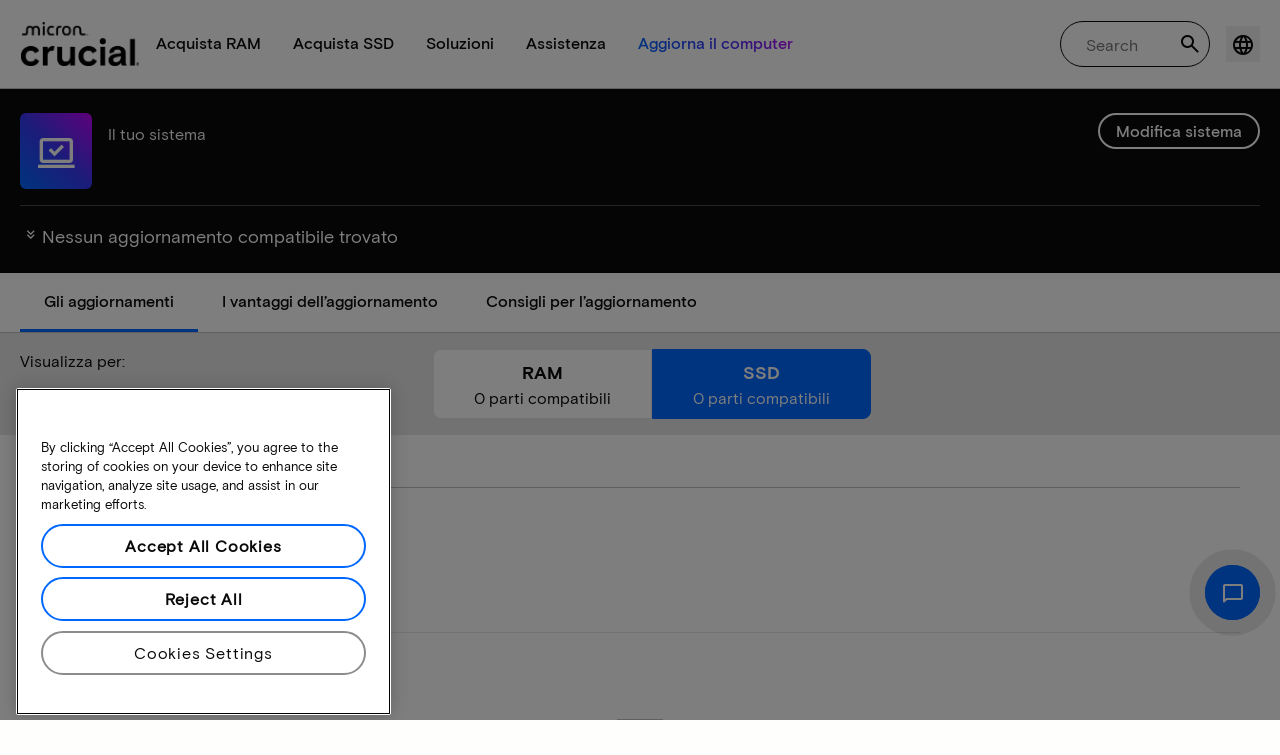

--- FILE ---
content_type: text/html;charset=utf-8
request_url: https://it.crucial.com/compatible-upgrade-for/acer/aspire-4830t-6821-timelinex
body_size: 31678
content:
<!DOCTYPE HTML>

    

    
        
    
<html lang="it">
<head>
          
    
        
    
    
    
    <meta charset="UTF-8"/>
    
    <meta name="template" content="crucial-content-page"/>
    <meta name="viewport" content="width=device-width, initial-scale=1"/>
    
    
    <!-- Call the parent template first to include common links -->
    
    <!-- Canonical link -->
    <script defer="defer" type="text/javascript" src="https://prod-cpg-cloud-it.crucial.com/.rum/@adobe/helix-rum-js@%5E2/dist/rum-standalone.js"></script>
<link rel="canonical" href="https://it.crucial.com/compatible-upgrade-for/acer/aspire-4830t-6821-timelinex"/>
    
    <!-- Alternate language links -->
    
        <link rel="alternate" hreflang="en-nl" href="https://eu.crucial.com/compatible-upgrade-for/acer/aspire-4830t-6821-timelinex"/>
    
        <link rel="alternate" hreflang="en-ie" href="https://eu.crucial.com/compatible-upgrade-for/acer/aspire-4830t-6821-timelinex"/>
    
        <link rel="alternate" hreflang="en-gr" href="https://eu.crucial.com/compatible-upgrade-for/acer/aspire-4830t-6821-timelinex"/>
    
        <link rel="alternate" hreflang="en-pt" href="https://eu.crucial.com/compatible-upgrade-for/acer/aspire-4830t-6821-timelinex"/>
    
        <link rel="alternate" hreflang="es-es" href="https://www.crucial.es/compatible-upgrade-for/acer/aspire-4830t-6821-timelinex"/>
    
        <link rel="alternate" hreflang="en-us" href="https://www.crucial.com/compatible-upgrade-for/acer/aspire-4830t-6821-timelinex"/>
    
        <link rel="alternate" hreflang="en-gb" href="https://uk.crucial.com/compatible-upgrade-for/acer/aspire-4830t-6821-timelinex"/>
    
        <link rel="alternate" hreflang="en-in" href="https://www.crucial.in/compatible-upgrade-for/acer/aspire-4830t-6821-timelinex"/>
    
        <link rel="alternate" hreflang="es-mx" href="https://www.crucial.mx/compatible-upgrade-for/acer/aspire-4830t-6821-timelinex"/>
    
        <link rel="alternate" hreflang="fr" href="https://www.crucial.fr/compatible-upgrade-for/acer/aspire-4830t-6821-timelinex"/>
    
        <link rel="alternate" hreflang="it" href="https://it.crucial.com/compatible-upgrade-for/acer/aspire-4830t-6821-timelinex"/>
    
        <link rel="alternate" hreflang="ja" href="https://www.crucial.jp/compatible-upgrade-for/acer/aspire-4830t-6821-timelinex"/>
    
        <link rel="alternate" hreflang="ko" href="https://www.crucial.kr/compatible-upgrade-for/acer/aspire-4830t-6821-timelinex"/>
    
        <link rel="alternate" hreflang="pt" href="https://br.crucial.com/compatible-upgrade-for/acer/aspire-4830t-6821-timelinex"/>
    
        <link rel="alternate" hreflang="zh-cn" href="https://www.crucial.cn/compatible-upgrade-for/acer/aspire-4830t-6821-timelinex"/>
    
        <link rel="alternate" hreflang="zh-tw" href="https://www.crucial.tw/compatible-upgrade-for/acer/aspire-4830t-6821-timelinex"/>
    
        <link rel="alternate" hreflang="de" href="https://www.crucial.de/compatible-upgrade-for/acer/aspire-4830t-6821-timelinex"/>
    
        <link rel="alternate" hreflang="x-default" href="https://it.crucial.com/compatible-upgrade-for/acer/aspire-4830t-6821-timelinex"/>
    

    
    <!-- preconnect to boost subdomain performance -->
    <link rel="dns-prefetch" href="https://prod-cpg-cloud-it.crucial.com"/>
    <link rel="preconnect" href="https://prod-cpg-cloud-it.crucial.com" crossorigin="anonymous"/>

    

    
    <link rel="apple-touch-icon" sizes="180x180" href="https://prod-cpg-cloud-it.crucial.com/content/dam/crucial/favicon/apple-icon-180x180.png"/>
<link rel="icon" type="image/png" sizes="192x192" href="https://prod-cpg-cloud-it.crucial.com/content/dam/crucial/favicon/android-icon-192x192.png"/>
<link rel="icon" type="image/png" sizes="32x32" href="https://prod-cpg-cloud-it.crucial.com/content/dam/crucial/favicon/favicon-32x32.png"/> 
<link rel="icon" type="image/png" sizes="16x16" href="https://prod-cpg-cloud-it.crucial.com/content/dam/crucial/favicon/favicon-16x16.png"/>
<meta name="theme-color" content="#ffffff"/>

    
	<link rel="preload" href="https://prod-cpg-cloud-it.crucial.com/etc.clientlibs/crucial/cloud/clientlibs/clientlib-site/resources/fonts/MicronBasis-Medium.woff" as="font" type="font/woff" crossorigin="anonymous"/>
<link rel="preload" href="https://prod-cpg-cloud-it.crucial.com/etc.clientlibs/crucial/cloud/clientlibs/clientlib-site/resources/fonts/MicronBasis-Regular.woff" as="font" type="font/woff" crossorigin="anonymous"/>
<link rel="preload" href="https://prod-cpg-cloud-it.crucial.com/etc.clientlibs/crucial/cloud/clientlibs/clientlib-site/resources/fonts/MicronBasis-Light.woff" as="font" type="font/woff" crossorigin="anonymous"/>
<link rel="preload" href="https://prod-cpg-cloud-it.crucial.com/etc.clientlibs/crucial/cloud/clientlibs/clientlib-site/resources/fonts/MicronBasis-Bold.woff" as="font" type="font/woff" crossorigin="anonymous"/>
    
    
    

    

    

<script type="text/javascript">
            if ( !window.CQ_Analytics ) {
                window.CQ_Analytics = {};
            }
            if ( !CQ_Analytics.TestTarget ) {
                CQ_Analytics.TestTarget = {};
            }
            CQ_Analytics.TestTarget.clientCode = 'microntechnology';
            CQ_Analytics.TestTarget.currentPagePath = '\/content\/crucial\/it\/home\/compatible\u002Dupgrade\u002Dfor';
        </script>
    <script src="https://prod-cpg-cloud-it.crucial.com/etc.clientlibs/cq/testandtarget/clientlibs/testandtarget/parameters.lc-775c9eb7ff4c48025fbe3d707bcf5f55-lc.min.js"></script>
<script src="https://prod-cpg-cloud-it.crucial.com/etc.clientlibs/clientlibs/granite/jquery.lc-7842899024219bcbdb5e72c946870b79-lc.min.js"></script>
<script src="https://prod-cpg-cloud-it.crucial.com/etc.clientlibs/cq/personalization/clientlib/personalization/integrations/commons.lc-5370019fd157d93202ac2d6f771f04b8-lc.min.js"></script>
<script src="https://prod-cpg-cloud-it.crucial.com/etc.clientlibs/cq/testandtarget/clientlibs/testandtarget/atjs-integration.lc-401aa9ea1dd109fe7762186a74ae6c2b-lc.min.js"></script>


    


        <script type="text/javascript" src="//assets.adobedtm.com/4406f1b3c350/2713920b402d/launch-b776186fd5d6.min.js"></script>


    
    
    <link rel="stylesheet" href="https://prod-cpg-cloud-it.crucial.com/etc.clientlibs/crucial/cloud/clientlibs/clientlib-dependencies.lc-d41d8cd98f00b204e9800998ecf8427e-lc.min.css" type="text/css">
<link rel="stylesheet" href="https://prod-cpg-cloud-it.crucial.com/etc.clientlibs/crucial/cloud/clientlibs/clientlib-bootstrap.lc-981016ac483c870612727799a4cad35f-lc.min.css" type="text/css">
<link rel="stylesheet" href="https://prod-cpg-cloud-it.crucial.com/etc.clientlibs/crucial/cloud/clientlibs/clientlib-site.lc-e21717610e3768f7b5473d55d7cc4088-lc.min.css" type="text/css">


    
    
    <script async src="https://prod-cpg-cloud-it.crucial.com/etc.clientlibs/core/wcm/components/commons/datalayer/v2/clientlibs/core.wcm.components.commons.datalayer.v2.lc-1e0136bad0acfb78be509234578e44f9-lc.min.js"></script>


    
    <script async src="https://prod-cpg-cloud-it.crucial.com/etc.clientlibs/core/wcm/components/commons/datalayer/acdl/core.wcm.components.commons.datalayer.acdl.lc-bf921af342fd2c40139671dbf0920a1f-lc.min.js"></script>





    
    
        
    
    <link rel="stylesheet" href="https://prod-cpg-cloud-it.crucial.com/etc.clientlibs/crucial/cloud/clientlibs/clientlib-base.lc-876dc654da45b582d6ad0a8067f1a831-lc.min.css" type="text/css">





          

    
    
	
		
        
		 
			
				
				
                
								
                              
				
				
                
                
				               
                              
                               
                                
                
                
                
                
                          
			
		
		
		
		
		<meta name="description" content="Aggiornamenti compatibili non disponibili per il tuo dispositivo a causa di problemi di sistema o dati mancanti. La preghiamo di riprovare più tardi:"/> 
		<meta name="title" content="Aggiornamenti RAM e SSD | Crucial IT"/>
		<title>Aggiornamenti RAM e SSD | Crucial IT</title>
	
	<meta property="og:url" content="https://it.crucial.com/compatible-upgrade-for/acer/aspire-4830t-6821-timelinex"/>
	<meta property="fb:app_id" content="170855982954686"/>
	<meta property="og:type" content="article"/>
    <meta property="og:title" content="Aggiornamenti RAM e SSD | Crucial IT"/>
	<meta property="og:description" content="Aggiornamenti compatibili non disponibili per il tuo dispositivo a causa di problemi di sistema o dati mancanti. La preghiamo di riprovare più tardi:"/>
	<meta property="og:site_name" content="Crucial"/>
	<meta property="og:locale" content="it"/>
	<meta property="og:image" content="https://content.crucial.com/content/dam/crucial/web-ui/social/facebook-like-crucial.jpg"/>
	<meta name="twitter:card" content="summary"/>
	<meta name="twitter:site" content="@CrucialMemory"/>
	<meta name="twitter:title" content="Aggiornamenti RAM e SSD | Crucial IT"/>
	<meta name="twitter:description" content="Aggiornamenti compatibili non disponibili per il tuo dispositivo a causa di problemi di sistema o dati mancanti. La preghiamo di riprovare più tardi:"/>
	<meta name="twitter:image" content="https://content.crucial.com/content/dam/crucial/web-ui/social/facebook-like-crucial.jpg"/>
	
	
    
    
    
      
    <script type="application/ld+json">
         {
                "@context": "http://schema.org",
                "@type": "WebPage",
                "url": "https://it.crucial.com/compatible-upgrade-for/acer/aspire-4830t-6821-timelinex",
                "name": "Aggiornamenti RAM e SSD | Crucial IT",
                "description": "Aggiornamenti compatibili non disponibili per il tuo dispositivo a causa di problemi di sistema o dati mancanti. La preghiamo di riprovare più tardi:"
         } 
      </script>

	



    

<script>(window.BOOMR_mq=window.BOOMR_mq||[]).push(["addVar",{"rua.upush":"false","rua.cpush":"false","rua.upre":"false","rua.cpre":"false","rua.uprl":"false","rua.cprl":"false","rua.cprf":"false","rua.trans":"","rua.cook":"false","rua.ims":"false","rua.ufprl":"false","rua.cfprl":"false","rua.isuxp":"false","rua.texp":"norulematch","rua.ceh":"false","rua.ueh":"false","rua.ieh.st":"0"}]);</script>
                              <script>!function(e){var n="https://s.go-mpulse.net/boomerang/";if("False"=="True")e.BOOMR_config=e.BOOMR_config||{},e.BOOMR_config.PageParams=e.BOOMR_config.PageParams||{},e.BOOMR_config.PageParams.pci=!0,n="https://s2.go-mpulse.net/boomerang/";if(window.BOOMR_API_key="C82UA-T2TZE-FA9PT-QF29X-922P8",function(){function e(){if(!o){var e=document.createElement("script");e.id="boomr-scr-as",e.src=window.BOOMR.url,e.async=!0,i.parentNode.appendChild(e),o=!0}}function t(e){o=!0;var n,t,a,r,d=document,O=window;if(window.BOOMR.snippetMethod=e?"if":"i",t=function(e,n){var t=d.createElement("script");t.id=n||"boomr-if-as",t.src=window.BOOMR.url,BOOMR_lstart=(new Date).getTime(),e=e||d.body,e.appendChild(t)},!window.addEventListener&&window.attachEvent&&navigator.userAgent.match(/MSIE [67]\./))return window.BOOMR.snippetMethod="s",void t(i.parentNode,"boomr-async");a=document.createElement("IFRAME"),a.src="about:blank",a.title="",a.role="presentation",a.loading="eager",r=(a.frameElement||a).style,r.width=0,r.height=0,r.border=0,r.display="none",i.parentNode.appendChild(a);try{O=a.contentWindow,d=O.document.open()}catch(_){n=document.domain,a.src="javascript:var d=document.open();d.domain='"+n+"';void(0);",O=a.contentWindow,d=O.document.open()}if(n)d._boomrl=function(){this.domain=n,t()},d.write("<bo"+"dy onload='document._boomrl();'>");else if(O._boomrl=function(){t()},O.addEventListener)O.addEventListener("load",O._boomrl,!1);else if(O.attachEvent)O.attachEvent("onload",O._boomrl);d.close()}function a(e){window.BOOMR_onload=e&&e.timeStamp||(new Date).getTime()}if(!window.BOOMR||!window.BOOMR.version&&!window.BOOMR.snippetExecuted){window.BOOMR=window.BOOMR||{},window.BOOMR.snippetStart=(new Date).getTime(),window.BOOMR.snippetExecuted=!0,window.BOOMR.snippetVersion=12,window.BOOMR.url=n+"C82UA-T2TZE-FA9PT-QF29X-922P8";var i=document.currentScript||document.getElementsByTagName("script")[0],o=!1,r=document.createElement("link");if(r.relList&&"function"==typeof r.relList.supports&&r.relList.supports("preload")&&"as"in r)window.BOOMR.snippetMethod="p",r.href=window.BOOMR.url,r.rel="preload",r.as="script",r.addEventListener("load",e),r.addEventListener("error",function(){t(!0)}),setTimeout(function(){if(!o)t(!0)},3e3),BOOMR_lstart=(new Date).getTime(),i.parentNode.appendChild(r);else t(!1);if(window.addEventListener)window.addEventListener("load",a,!1);else if(window.attachEvent)window.attachEvent("onload",a)}}(),"".length>0)if(e&&"performance"in e&&e.performance&&"function"==typeof e.performance.setResourceTimingBufferSize)e.performance.setResourceTimingBufferSize();!function(){if(BOOMR=e.BOOMR||{},BOOMR.plugins=BOOMR.plugins||{},!BOOMR.plugins.AK){var n=""=="true"?1:0,t="",a="c42cwraxibyfc2lhe3fa-f-404f51a4a-clientnsv4-s.akamaihd.net",i="false"=="true"?2:1,o={"ak.v":"39","ak.cp":"1848018","ak.ai":parseInt("1233956",10),"ak.ol":"0","ak.cr":0,"ak.ipv":4,"ak.proto":"http/1.1","ak.rid":"85a9024a","ak.r":42169,"ak.a2":n,"ak.m":"dsca","ak.n":"essl","ak.bpcip":"18.188.79.0","ak.cport":58872,"ak.gh":"23.52.43.81","ak.quicv":"","ak.tlsv":"tls1.3","ak.0rtt":"","ak.0rtt.ed":"","ak.csrc":"-","ak.acc":"bbr","ak.t":"1768367818","ak.ak":"hOBiQwZUYzCg5VSAfCLimQ==ZpPS29gnFn3CPhnxrP9aIiSne9mMmXpbZJn0ik4IkPvqNAMQLcu/Vj2PUfHaxX5hn0hNOdsY1AdVOSfDsMAMtfBe2idgrHtHq5Nm1PIJ3NJWIEkp5t8DcYpBk5Y/eu5mk5lm5zem/EqkWj+yiJYOMxuMY3Dlg12n4QG9+PZV/n0ITnXE9hpylHlqLwn4R9ruFW8DcXMLsN1slw9ShvzcKGkZ9QGrbOqSndLYReYz6jAfCuecUiTXlZqXb7I3aZAiJYEADpMGAbPf1LbS1wzjIId1E2StPPEJpwWAbmlaXmy6X/H2JOZSM3l0aQORTFLtYPUIV7PspH+um8T1hv5D/a7SFF/lZuzzJ/nsaGlhWUJVAfuFaOwcihHGHJCxtg8BFDhqqfw7LqDraCjK3VJPA2p/14lDkJCV55Pwhr45j7s=","ak.pv":"12","ak.dpoabenc":"","ak.tf":i};if(""!==t)o["ak.ruds"]=t;var r={i:!1,av:function(n){var t="http.initiator";if(n&&(!n[t]||"spa_hard"===n[t]))o["ak.feo"]=void 0!==e.aFeoApplied?1:0,BOOMR.addVar(o)},rv:function(){var e=["ak.bpcip","ak.cport","ak.cr","ak.csrc","ak.gh","ak.ipv","ak.m","ak.n","ak.ol","ak.proto","ak.quicv","ak.tlsv","ak.0rtt","ak.0rtt.ed","ak.r","ak.acc","ak.t","ak.tf"];BOOMR.removeVar(e)}};BOOMR.plugins.AK={akVars:o,akDNSPreFetchDomain:a,init:function(){if(!r.i){var e=BOOMR.subscribe;e("before_beacon",r.av,null,null),e("onbeacon",r.rv,null,null),r.i=!0}return this},is_complete:function(){return!0}}}}()}(window);</script></head>
<body class="page primarypage basicpage" id="page-b2011e5553" data-cmp-data-layer-enabled>
      <div id="content-page-component" data-component-type="js" data-component="pagecomponent" data-pageprops="{&#34;buyingOptions&#34;:&#34;Acquista ora&#34;,&#34;assetId&#34;:&#34;1051&#34;,&#34;domain&#34;:&#34;https://prod-cpg-cloud-it.crucial.com&#34;,&#34;addToCart&#34;:&#34;Aggiungi al carrello&#34;,&#34;isPublish&#34;:&#34;true&#34;,&#34;locale&#34;:&#34;it&#34;,&#34;pagePath&#34;:&#34;/content/crucial/it/home/compatible-upgrade-for&#34;,&#34;msrpLabel&#34;:&#34;Prezzo consigliato&#34;,&#34;currencyCode&#34;:&#34;EUR&#34;,&#34;globalfeaturessettings&#34;:{&#34;msrppricing&#34;:&#34;true&#34;,&#34;buyingoptions&#34;:&#34;true&#34;}}">
        </div>
      <script>
      window.adobeDataLayer = window.adobeDataLayer || [];
      adobeDataLayer.push({
              page: JSON.parse("{\x22page\u002Db2011e5553\x22:{\x22@type\x22:\x22crucial\/components\/structure\/page\x22,\x22repo:modifyDate\x22:\x222026\u002D01\u002D06T16:46:37Z\x22,\x22dc:title\x22:\x22Aggiornamenti compatibili\x22,\x22xdm:template\x22:\x22\/conf\/crucial\/settings\/wcm\/templates\/crucial\u002Dcontent\u002Dpage\x22,\x22xdm:language\x22:\x22it\x22,\x22xdm:tags\x22:[],\x22repo:path\x22:\x22\/content\/crucial\/it\/home\/compatible\u002Dupgrade\u002Dfor.html\x22}}"),
              event:'pageload',
              eventInfo: {
                  path: 'page.page\u002Db2011e5553'
              }
          });
          for(let i=0;i<window['adobeDataLayer'].length;i++){
            if(window['adobeDataLayer'][i]['page']){
              let pageInformation = {
                breadcrumbs : "crucial:it:home:compatible\u002Dupgrade\u002Dfor",
                hierarchie1: "crucial:it:home:compatible\u002Dupgrade\u002Dfor",
                internalPageName: "compatible\u002Dupgrade\u002Dfor",
                pageID: "prod\u002Dcpg\u002Dcloud\u002Dit.crucial.com:content:crucial:it:home:compatible\u002Dupgrade\u002Dfor",
                pageName: "content:crucial:it:home:compatible\u002Dupgrade\u002Dfor",
                pageShortName: "crucial:[...]:compatible\u002Dupgrade\u002Dfor",
                pageType: "advisor\u002Dresults",
                referringURL: document.referrer,
                rollup: "crucial:it:home:compatible\u002Dupgrade\u002Dfor",
                server: "prod\u002Dcpg\u002Dcloud\u002Dit.crucial.com",
                tagging: "",
                title: "Aggiornamenti compatibili",
                urlShortcut: "",
                destinationURL: "https:\/\/prod\u002Dcpg\u002Dcloud\u002Dit.crucial.com\/content\/crucial\/it\/home\/compatible\u002Dupgrade\u002Dfor.acer.aspire\u002D4830t\u002D6821\u002Dtimelinex.html"              
              };
              
              let categroyInfo = {
                type: "\/conf\/crucial\/settings\/wcm\/templates\/crucial\u002Dcontent\u002Dpage",
                version: "2026\u002D1\u002D6"
              };             
              window['adobeDataLayer'][i]['page'].pageInfo = pageInformation;
              window['adobeDataLayer'][i]['page'].category = categroyInfo;
              break;           
            }        
          }
      </script>
      
             
            




            
<div class="root container responsivegrid">
    <span></span>
    
    <div id="container-fc4aff66dc" class="cmp-container">
        


<div class="aem-Grid aem-Grid--12 aem-Grid--default--12 ">
    
    <div class="experiencefragment aem-GridColumn aem-GridColumn--default--12">


    
</div>
<div class="container responsivegrid aem-GridColumn aem-GridColumn--default--12">
    <span></span>
    
    <div id="container-a608410792" class="cmp-container">
        


<div class="aem-Grid aem-Grid--12 aem-Grid--default--12 ">
    
    <div class="ghost aem-GridColumn aem-GridColumn--default--12">

</div>
<div class="experiencefragment megamenu-header-sticky-wrapper aem-GridColumn aem-GridColumn--default--12">
<div id="experiencefragment-f24e4f9313" class="cmp-experiencefragment cmp-experiencefragment--header">

    <span></span>
    
    <div id="container-f8c18d3e21" class="cmp-container">
        


<div class="aem-Grid aem-Grid--12 aem-Grid--default--12 ">
    
    <div class="container responsivegrid aem-GridColumn aem-GridColumn--default--12">
    <span></span>
    
    
    
    <div id="container-edc00d8182" class="cmp-container">
        
        
        
    </div>

</div>
<div class="container responsivegrid aem-GridColumn aem-GridColumn--default--12">
    <span></span>
    
    
    
    <div id="container-d3dc96e5c5" class="cmp-container">
        
        <div class="megamenuheader">



<div class='crucial-megamenu ' data-component-type="JS" data-component="navbar-megamenu">
  <div class="cr-container" id='megamenuheader-63917448'>
    <div class='crucial-megamenu__wrapper'>
      <div class='crucial-megamenu__menu-items'>
        <a class="crucial-logo" href='https://it.crucial.com' aria-label="crucial-logo"><img src='https://assets.micron.com/adobe/assets/urn:aaid:aem:939b9120-3ee8-4e1d-853f-13b625ed922b/as/crucial-logo.png?image_webp=true' alt='Micron Crucial Logo' fetchpriority="high" width="120" height="44"/></a>
        <nav class="crucial-megamenu__nav-items-wrapper" role="region" aria-label="Left navigation menu with logo, home, and primary navigation links">
          <ul class="crucial-megamenu__nav-items">
            <li class="crucial-megamenu__logo">
              <a href='https://it.crucial.com' aria-label="crucial-logo">
                <img src='https://assets.micron.com/adobe/assets/urn:aaid:aem:939b9120-3ee8-4e1d-853f-13b625ed922b/as/crucial-logo.png?image_webp=true' alt='Micron Crucial Logo' aria-label="crucial logo"/>
              </a>
              <i class="cr-icon-closeblack crucial-megamenu__hamburger-closebtn" role="button" tabindex="0" aria-label="Close Drawer/Sidebar"></i>
            </li>
            <li class="crucial-megamenu__home-text">
              <span>Home</span>
            </li>
            <li>
              <div class="primarynavmenu">


<div data-component-type="JS" data-component="primary-menuitem">
    <div class="crucial-megamenu__parent-item" id="primarymenu-232552766">
        <h6 class="crucial-megamenu__item-title">
            Acquista RAM
            <i class="cr-icon-chevronright" role="button" tabindex="0" aria-label="chevron right"></i>
        </h6>
        <div class='crucial-megamenu__parent-item__child-item'>
            <div class="crucial-popover-back-wrapper">
                <i class="cr-icon-chevronright popover-back" role="button" tabindex="0" aria-label="chevron left"></i>
                <span> RAM</span>
            </div>
            <div class="crucial-popover-close-wrapper">
                <i class="crucial-popover-icon cr-icon-closeblack popover-close" role="button" tabindex="0" aria-label="Close Popover"></i>
            </div>
            <div data-component-type="JS" data-component="navbar-submenu" class="cr-container">
                <div class="cr-row megamenu-header">
                    <div class="cr-col cr-col-12">
                        <div data-component-type="custom" data-component="custom-link" class="custom-link align-left">
                            <a href="https://it.crucial.com/catalog/memory" target="_self" class='primary'>
                                <span> Scopri tutte le memorie</span>
                                <i class="cr-icon-chevronright" role="img" aria-hidden="true"></i>
                              </a>
                        </div>
                    </div>
                </div> 
                <div class="cr-row megamenu-content">
                    <div class="dropdowncolumn cr-col cr-col-12 cr-col-lg-2 category-column">

    

<div data-component-type="JS" data-component="dropdown-column" class="" id="dropdowncolumn-1479757715">
	<div>
		<div class="category-title">Acquista per tipo</div>
		<div class="category-list">			
			 <div class="linklist list cmp-header-links">
    

<ul id="listoflinks" data-cmp-data-layer="{&#34;listoflinks&#34;:{&#34;@type&#34;:&#34;/apps/crucial/components/custom/linklist&#34;,&#34;repo:modifyDate&#34;:&#34;2025-07-25T07:23:04Z&#34;}}" class="cmp-list" data-component="linklist" data-component-type="custom">
    <li class="cmp-list__item">
    <a class="cmp-list__item-link" href="https://it.crucial.com/catalog/memory?selectedValues=SODIMM@module_type">
        <span class="cmp-list__item-title">Memoria per computer portatili</span>
        
    </a>
    
</li>
    

    <li class="cmp-list__item">
    <a class="cmp-list__item-link" href="https://it.crucial.com/catalog/memory?selectedValues=UDIMM@module_type">
        <span class="cmp-list__item-title">Memoria per computer fissi</span>
        
    </a>
    
</li>
    
</ul>

    

</div>
												
		</div>
	</div>
	
	
	
		
</div></div>
 
                
                    <div class="dropdowncolumn cr-col cr-col-12 cr-col-lg-6 cards-column">

    

<div data-component-type="JS" data-component="dropdown-column" class="" id="dropdowncolumn-1479757714">
	
	<div>
		<div class="category-title">Acquista per tecnologia</div>
		<div class="cr-row">
			<div class="cr-col cr-col-12 cr-col-lg-6">
				<div class="megamenuteaser teaser megamenu-category-card"><div data-analytics-id="megamenu-teaser-analyticsID" data-component-type='core' data-component='teaserCards' id="megamenuteaser-f1dd015a61" class="cmp-teaser" data-cmp-data-layer="{&#34;megamenuteaser-f1dd015a61&#34;:{&#34;@type&#34;:&#34;/apps/crucial/components/custom/megamenuteaser&#34;,&#34;repo:modifyDate&#34;:&#34;2025-09-18T13:30:55Z&#34;,&#34;dc:title&#34;:&#34;RAM DDR5&#34;,&#34;dc:description&#34;:&#34;&lt;p>&lt;p>Alta velocità per CPU multi-core&lt;/p>\r\n&lt;/p>\r\n&#34;,&#34;xdm:linkURL&#34;:&#34;https://it.crucial.com/catalog/memory/ddr5&#34;}}">  
        <div class='cmp-teaser__content'>
            <h6 class="cmp-teaser__title"> 
				<a class="cmp-teaser__link" data-cmp-clickable href="https://it.crucial.com/catalog/memory/ddr5">RAM DDR5
				            
				 </a>				
			 </h6>
            
    <div class="cmp-teaser__description"><p></p><p>Alta velocità per CPU multi-core</p>

</div>

            
        </div>
		<a class="cmp-teaser__link" data-cmp-clickable href="https://it.crucial.com/catalog/memory/ddr5">
            
    <div class="cmp-teaser__image"><div data-cmp-is="image" data-component-type="JS" data-component="image" data-cmp-src="https://assets.micron.com/adobe/assets/urn:aaid:aem:37163de2-c7ca-408a-95d8-9f07c83ee070/as/ddr5.png?width={.width}&amp;preferwebp=true" data-cmp-filereference="/urn:aaid:aem:37163de2-c7ca-408a-95d8-9f07c83ee070/ddr5.png" data-cmp-hook-image="imageV3" class="cmp-image" itemscope itemtype="http://schema.org/ImageObject">
    
        <picture>
            
            
            
            
            <img src="https://assets.micron.com/adobe/assets/urn:aaid:aem:37163de2-c7ca-408a-95d8-9f07c83ee070/as/ddr5.png?width=1500&preferwebp=true" loading="lazy" class="cmp-image__image" itemprop="contentUrl" alt data-close-label="Close" data-expansion="false"/>
        </picture>
    
    
    
</div>

    
</div>

        </a>
</div>

    
</div>
 
		    </div>
<div class="cr-col cr-col-12 cr-col-lg-6">
				<div class="megamenuteaser teaser megamenu-category-card"><div data-analytics-id="megamenu-teaser-analyticsID" data-component-type='core' data-component='teaserCards' id="megamenuteaser-4eb7eef041" class="cmp-teaser" data-cmp-data-layer="{&#34;megamenuteaser-4eb7eef041&#34;:{&#34;@type&#34;:&#34;/apps/crucial/components/custom/megamenuteaser&#34;,&#34;repo:modifyDate&#34;:&#34;2025-09-18T13:31:05Z&#34;,&#34;dc:title&#34;:&#34;RAM DDR4&#34;,&#34;dc:description&#34;:&#34;&lt;p>Massimizza il potenziale del tuo sistema&lt;/p>\r\n&#34;,&#34;xdm:linkURL&#34;:&#34;https://it.crucial.com/catalog/memory/ddr4&#34;}}">  
        <div class='cmp-teaser__content'>
            <h6 class="cmp-teaser__title"> 
				<a class="cmp-teaser__link" data-cmp-clickable href="https://it.crucial.com/catalog/memory/ddr4">RAM DDR4
				            
				 </a>				
			 </h6>
            
    <div class="cmp-teaser__description"><p>Massimizza il potenziale del tuo sistema</p>
</div>

            
        </div>
		<a class="cmp-teaser__link" data-cmp-clickable href="https://it.crucial.com/catalog/memory/ddr4">
            
    <div class="cmp-teaser__image"><div data-cmp-is="image" data-component-type="JS" data-component="image" data-cmp-src="https://assets.micron.com/adobe/assets/urn:aaid:aem:13ed39f1-1685-420b-b260-ba81828c88b1/as/ddr4.png?width={.width}&amp;preferwebp=true" data-cmp-filereference="/urn:aaid:aem:13ed39f1-1685-420b-b260-ba81828c88b1/ddr4.png" data-cmp-hook-image="imageV3" class="cmp-image" itemscope itemtype="http://schema.org/ImageObject">
    
        <picture>
            
            
            
            
            <img src="https://assets.micron.com/adobe/assets/urn:aaid:aem:13ed39f1-1685-420b-b260-ba81828c88b1/as/ddr4.png?width=1500&preferwebp=true" loading="lazy" class="cmp-image__image" itemprop="contentUrl" alt data-close-label="Close" data-expansion="false"/>
        </picture>
    
    
    
</div>

    
</div>

        </a>
</div>

    
</div>
 
		    </div>
<div class="cr-col cr-col-12 cr-col-lg-6">
				<div class="megamenuteaser teaser megamenu-category-card"><div data-analytics-id="megamenu-teaser-analyticsID" data-component-type='core' data-component='teaserCards' id="megamenuteaser-e45a5bb2a3" class="cmp-teaser" data-cmp-data-layer="{&#34;megamenuteaser-e45a5bb2a3&#34;:{&#34;@type&#34;:&#34;/apps/crucial/components/custom/megamenuteaser&#34;,&#34;repo:modifyDate&#34;:&#34;2025-07-25T07:23:04Z&#34;,&#34;dc:title&#34;:&#34;Serie Pro&#34;,&#34;dc:description&#34;:&#34;&lt;p>Alte prestazioni sin dall’inizio&lt;/p>\n&#34;,&#34;xdm:linkURL&#34;:&#34;https://it.crucial.com/catalog/memory/crucial-pro-memory&#34;}}">  
        <div class='cmp-teaser__content'>
            <h6 class="cmp-teaser__title"> 
				<a class="cmp-teaser__link" data-cmp-clickable href="https://it.crucial.com/catalog/memory/crucial-pro-memory">Serie Pro
				            
				 </a>				
			 </h6>
            
    <div class="cmp-teaser__description"><p>Alte prestazioni sin dall’inizio</p>
</div>

            
        </div>
		<a class="cmp-teaser__link" data-cmp-clickable href="https://it.crucial.com/catalog/memory/crucial-pro-memory">
            
    <div class="cmp-teaser__image"><div data-cmp-is="image" data-component-type="JS" data-component="image" data-cmp-src="https://prod-cpg-cloud-it.crucial.com/content/experience-fragments/crucial/it/header/header/master/_jcr_content/root/container_1326097113/megamenuheader/primarynavigationmenu-1/subcolumn-2/teaser-3.coreimg%7B.width%7D.png/1753428184842/crucial-shop-ram-pro-series.png" data-asset-id="9557e0c9-f65c-41b1-8005-c61bb5f3e5bd" data-cmp-filereference="/content/dam/crucial/mega-menu/crucial-shop-ram-pro-series.png" data-cmp-hook-image="imageV3" class="cmp-image" itemscope itemtype="http://schema.org/ImageObject">
    
        <picture>
            
            
            
            
            <img src="https://prod-cpg-cloud-it.crucial.com/content/experience-fragments/crucial/it/header/header/master/_jcr_content/root/container_1326097113/megamenuheader/primarynavigationmenu-1/subcolumn-2/teaser-3.coreimg.png/1753428184842/crucial-shop-ram-pro-series.png" loading="lazy" class="cmp-image__image" itemprop="contentUrl" alt data-close-label="Close" data-expansion="false"/>
        </picture>
    
    
    
</div>

    
</div>

        </a>
</div>

    
</div>
 
		    </div>
<div class="cr-col cr-col-12 cr-col-lg-6">
				<div class="megamenuteaser teaser megamenu-category-card"><div data-analytics-id="megamenu-teaser-analyticsID" data-component-type='core' data-component='teaserCards' id="megamenuteaser-0d3d0fa6af" class="cmp-teaser" data-cmp-data-layer="{&#34;megamenuteaser-0d3d0fa6af&#34;:{&#34;@type&#34;:&#34;/apps/crucial/components/custom/megamenuteaser&#34;,&#34;repo:modifyDate&#34;:&#34;2025-07-25T07:23:04Z&#34;,&#34;dc:title&#34;:&#34;Crucial Pro per overclocking&#34;,&#34;dc:description&#34;:&#34;&lt;p>Gaming più veloce&lt;/p>\n&#34;,&#34;xdm:linkURL&#34;:&#34;https://it.crucial.com/catalog/memory?selectedValues=Pro%20Overclocking@series&#34;}}">  
        <div class='cmp-teaser__content'>
            <h6 class="cmp-teaser__title"> 
				<a class="cmp-teaser__link" data-cmp-clickable href="https://it.crucial.com/catalog/memory?selectedValues=Pro%20Overclocking@series">Crucial Pro per overclocking
				            
				 </a>				
			 </h6>
            
    <div class="cmp-teaser__description"><p>Gaming più veloce</p>
</div>

            
        </div>
		<a class="cmp-teaser__link" data-cmp-clickable href="https://it.crucial.com/catalog/memory?selectedValues=Pro%20Overclocking@series">
            
    <div class="cmp-teaser__image"><div data-cmp-is="image" data-component-type="JS" data-component="image" data-cmp-src="https://prod-cpg-cloud-it.crucial.com/content/experience-fragments/crucial/it/header/header/master/_jcr_content/root/container_1326097113/megamenuheader/primarynavigationmenu-1/subcolumn-2/teaser-4.coreimg%7B.width%7D.png/1753428184851/crucial-shop-ram-pro-overclocking.png" data-asset-id="92c605ce-6028-4bfa-9b27-4e299dddcb7b" data-cmp-filereference="/content/dam/crucial/mega-menu/crucial-shop-ram-pro-overclocking.png" data-cmp-hook-image="imageV3" class="cmp-image" itemscope itemtype="http://schema.org/ImageObject">
    
        <picture>
            
            
            
            
            <img src="https://prod-cpg-cloud-it.crucial.com/content/experience-fragments/crucial/it/header/header/master/_jcr_content/root/container_1326097113/megamenuheader/primarynavigationmenu-1/subcolumn-2/teaser-4.coreimg.png/1753428184851/crucial-shop-ram-pro-overclocking.png" loading="lazy" class="cmp-image__image" itemprop="contentUrl" alt data-close-label="Close" data-expansion="false"/>
        </picture>
    
    
    
</div>

    
</div>

        </a>
</div>

    
</div>
 
		    </div>

		</div>
	</div>
	
	
		
</div></div>
 
                
                    <div class="dropdowncolumn cr-col cr-col-12 cr-col-lg-4 featured-cards-column">

    

<div data-component-type="JS" data-component="dropdown-column" class="" id="dropdowncolumn-1479757713">
	
	
	<div>
			<div class="category-title">Prodotti in primo piano</div>
			<div class="cr-row">
				<div class="cr-col cr-col-12 cr-col-lg-6">
					<div class="megamenuteaser teaser megamenu-featured-products"><div data-analytics-id="megamenu-teaser-analyticsID" data-component-type='core' data-component='teaserCards' id="megamenuteaser-6e32c07bc5" class="cmp-teaser" data-cmp-data-layer="{&#34;megamenuteaser-6e32c07bc5&#34;:{&#34;@type&#34;:&#34;/apps/crucial/components/custom/megamenuteaser&#34;,&#34;repo:modifyDate&#34;:&#34;2025-07-25T07:23:04Z&#34;,&#34;dc:title&#34;:&#34;Kit Crucial Pro DDR5-6400 da 64 GB (32 GB x 2)&#34;,&#34;xdm:linkURL&#34;:&#34;https://it.crucial.com/memory/ddr5/CP2K32G64C40U5B&#34;}}">  
        <div class='cmp-teaser__content'>
            <p class="cmp-teaser__title"> 
				<a class="cmp-teaser__link" data-cmp-clickable href="https://it.crucial.com/memory/ddr5/CP2K32G64C40U5B">Kit Crucial Pro DDR5-6400 da 64 GB (32 GB x 2)
				            
				 </a>				
			 </p>
            
    

            
        </div>
		<a class="cmp-teaser__link" data-cmp-clickable href="https://it.crucial.com/memory/ddr5/CP2K32G64C40U5B">
            
    <div class="cmp-teaser__image"><div data-cmp-is="image" data-component-type="JS" data-component="image" data-cmp-src="https://prod-cpg-cloud-it.crucial.com/content/experience-fragments/crucial/it/header/header/master/_jcr_content/root/container_1326097113/megamenuheader/primarynavigationmenu-1/subcolumn-3/teaser-1.coreimg%7B.width%7D.jpeg/1753428184872/crucial-shop-ram-featured-products-ddr5-black.jpeg" data-asset-id="7fd1d8b7-351b-4c03-b589-08825564a148" data-cmp-filereference="/content/dam/crucial/mega-menu/crucial-shop-ram-featured-products-ddr5-black.jpg" data-cmp-hook-image="imageV3" class="cmp-image" itemscope itemtype="http://schema.org/ImageObject">
    
        <picture>
            
            
            
            
            <img src="https://prod-cpg-cloud-it.crucial.com/content/experience-fragments/crucial/it/header/header/master/_jcr_content/root/container_1326097113/megamenuheader/primarynavigationmenu-1/subcolumn-3/teaser-1.coreimg.jpeg/1753428184872/crucial-shop-ram-featured-products-ddr5-black.jpeg" loading="lazy" class="cmp-image__image" itemprop="contentUrl" alt data-close-label="Close" data-expansion="false"/>
        </picture>
    
    
    
</div>

    
</div>

        </a>
</div>

    
</div>
  
			    </div>
<div class="cr-col cr-col-12 cr-col-lg-6">
					<div class="megamenuteaser teaser megamenu-featured-products"><div data-analytics-id="megamenu-teaser-analyticsID" data-component-type='core' data-component='teaserCards' id="megamenuteaser-d48e26d109" class="cmp-teaser" data-cmp-data-layer="{&#34;megamenuteaser-d48e26d109&#34;:{&#34;@type&#34;:&#34;/apps/crucial/components/custom/megamenuteaser&#34;,&#34;repo:modifyDate&#34;:&#34;2025-07-25T07:23:04Z&#34;,&#34;dc:title&#34;:&#34;Kit Crucial Pro DDR5-6400 da 64 GB (32 GB x 2)&#34;,&#34;xdm:linkURL&#34;:&#34;https://it.crucial.com/memory/ddr5/CP2K32G64C40U5W&#34;}}">  
        <div class='cmp-teaser__content'>
            <p class="cmp-teaser__title"> 
				<a class="cmp-teaser__link" data-cmp-clickable href="https://it.crucial.com/memory/ddr5/CP2K32G64C40U5W">Kit Crucial Pro DDR5-6400 da 64 GB (32 GB x 2)
				            
				 </a>				
			 </p>
            
    

            
        </div>
		<a class="cmp-teaser__link" data-cmp-clickable href="https://it.crucial.com/memory/ddr5/CP2K32G64C40U5W">
            
    <div class="cmp-teaser__image"><div data-cmp-is="image" data-component-type="JS" data-component="image" data-cmp-src="https://prod-cpg-cloud-it.crucial.com/content/experience-fragments/crucial/it/header/header/master/_jcr_content/root/container_1326097113/megamenuheader/primarynavigationmenu-1/subcolumn-3/teaser-2.coreimg%7B.width%7D.jpeg/1753428184881/crucial-shop-ram-featured-products-ddr5-white.jpeg" data-asset-id="d9233123-d47f-437a-8f0d-aa2697ef25c2" data-cmp-filereference="/content/dam/crucial/mega-menu/crucial-shop-ram-featured-products-ddr5-white.jpg" data-cmp-hook-image="imageV3" class="cmp-image" itemscope itemtype="http://schema.org/ImageObject">
    
        <picture>
            
            
            
            
            <img src="https://prod-cpg-cloud-it.crucial.com/content/experience-fragments/crucial/it/header/header/master/_jcr_content/root/container_1326097113/megamenuheader/primarynavigationmenu-1/subcolumn-3/teaser-2.coreimg.jpeg/1753428184881/crucial-shop-ram-featured-products-ddr5-white.jpeg" loading="lazy" class="cmp-image__image" itemprop="contentUrl" alt data-close-label="Close" data-expansion="false"/>
        </picture>
    
    
    
</div>

    
</div>

        </a>
</div>

    
</div>
  
			    </div>

			</div>
			
	
	</div>
	
		
</div></div>
 
                </div>
                <div class="cr-row megamenu-footer">
                    <div class="cr-col cr-col-12">
                        <div data-component-type="custom" data-component="custom-link" class="custom-link align-center">
                            <a href="https://it.crucial.com/products/memory" target="_self" class="primary">
                               <span>Scopri di più</span>
                               <i class="cr-icon-chevronright" role="img" aria-hidden="true"></i>
                            </a>
                        </div> 
                        <div class='teaser cr-rawCss-teaserCard'>
							<div class="megamenuteaser teaser megamenu-featured-products">

    
</div>

                        </div>
                    </div>
                 </div>
            </div>    
        </div>
    </div>
    
	
</div>	
        
 </div>

            </li>
<li>
              <div class="primarynavmenu">


<div data-component-type="JS" data-component="primary-menuitem">
    <div class="crucial-megamenu__parent-item" id="primarymenu-232552765">
        <h6 class="crucial-megamenu__item-title">
            Acquista SSD
            <i class="cr-icon-chevronright" role="button" tabindex="0" aria-label="chevron right"></i>
        </h6>
        <div class='crucial-megamenu__parent-item__child-item'>
            <div class="crucial-popover-back-wrapper">
                <i class="cr-icon-chevronright popover-back" role="button" tabindex="0" aria-label="chevron left"></i>
                <span> Acquista SSD</span>
            </div>
            <div class="crucial-popover-close-wrapper">
                <i class="crucial-popover-icon cr-icon-closeblack popover-close" role="button" tabindex="0" aria-label="Close Popover"></i>
            </div>
            <div data-component-type="JS" data-component="navbar-submenu" class="cr-container">
                <div class="cr-row megamenu-header">
                    <div class="cr-col cr-col-12">
                        <div data-component-type="custom" data-component="custom-link" class="custom-link align-left">
                            <a href="https://it.crucial.com/catalog/ssd" target="_self" class='primary'>
                                <span> Acquista tutto lo spazio di archiviazione</span>
                                <i class="cr-icon-chevronright" role="img" aria-hidden="true"></i>
                              </a>
                        </div>
                    </div>
                </div> 
                <div class="cr-row megamenu-content">
                    <div class="dropdowncolumn cr-col cr-col-12 cr-col-lg-6 cards-column">

    

<div data-component-type="JS" data-component="dropdown-column" class="" id="dropdowncolumn-1773160722">
	
	<div>
		<div class="category-title">Acquista per tecnologia</div>
		<div class="cr-row">
			<div class="cr-col cr-col-12 cr-col-lg-6">
				<div class="megamenuteaser teaser megamenu-category-card"><div data-analytics-id="megamenu-teaser-analyticsID" data-component-type='core' data-component='teaserCards' id="megamenuteaser-94429119d6" class="cmp-teaser" data-cmp-data-layer="{&#34;megamenuteaser-94429119d6&#34;:{&#34;@type&#34;:&#34;/apps/crucial/components/custom/megamenuteaser&#34;,&#34;repo:modifyDate&#34;:&#34;2025-07-25T07:23:04Z&#34;,&#34;dc:title&#34;:&#34;NVMe SSDs&#34;,&#34;dc:description&#34;:&#34;&lt;p>Scopri prestazioni ultraveloci&lt;/p>\r\n&#34;,&#34;xdm:linkURL&#34;:&#34;https://it.crucial.com/catalog/ssd/nvme&#34;}}">  
        <div class='cmp-teaser__content'>
            <h6 class="cmp-teaser__title"> 
				<a class="cmp-teaser__link" data-cmp-clickable href="https://it.crucial.com/catalog/ssd/nvme">NVMe SSDs
				            
				 </a>				
			 </h6>
            
    <div class="cmp-teaser__description"><p>Scopri prestazioni ultraveloci</p>
</div>

            
        </div>
		<a class="cmp-teaser__link" data-cmp-clickable href="https://it.crucial.com/catalog/ssd/nvme">
            
    <div class="cmp-teaser__image"><div data-cmp-is="image" data-component-type="JS" data-component="image" data-cmp-src="https://prod-cpg-cloud-it.crucial.com/content/experience-fragments/crucial/it/header/header/master/_jcr_content/root/container_1326097113/megamenuheader/primarynavigationmenu-2/subcolumn-1/teaser-1.coreimg%7B.width%7D.png/1753428184928/crucial-shop-sdd-nvme-ssd.png" data-asset-id="5abc6db7-12a3-4b9f-b7d4-f266561100d6" data-cmp-filereference="/content/dam/crucial/mega-menu/crucial-shop-sdd-nvme-ssd.png" data-cmp-hook-image="imageV3" class="cmp-image" itemscope itemtype="http://schema.org/ImageObject">
    
        <picture>
            
            
            
            
            <img src="https://prod-cpg-cloud-it.crucial.com/content/experience-fragments/crucial/it/header/header/master/_jcr_content/root/container_1326097113/megamenuheader/primarynavigationmenu-2/subcolumn-1/teaser-1.coreimg.png/1753428184928/crucial-shop-sdd-nvme-ssd.png" loading="lazy" class="cmp-image__image" itemprop="contentUrl" alt data-close-label="Close" data-expansion="false"/>
        </picture>
    
    
    
</div>

    
</div>

        </a>
</div>

    
</div>
 
		    </div>
<div class="cr-col cr-col-12 cr-col-lg-6">
				<div class="megamenuteaser teaser megamenu-category-card"><div data-analytics-id="megamenu-teaser-analyticsID" data-component-type='core' data-component='teaserCards' id="megamenuteaser-f0c8fef161" class="cmp-teaser" data-cmp-data-layer="{&#34;megamenuteaser-f0c8fef161&#34;:{&#34;@type&#34;:&#34;/apps/crucial/components/custom/megamenuteaser&#34;,&#34;repo:modifyDate&#34;:&#34;2025-07-25T07:23:04Z&#34;,&#34;dc:title&#34;:&#34;SATA SSDs&#34;,&#34;dc:description&#34;:&#34;&lt;p>Veloce e affidabile&lt;/p>\r\n&#34;,&#34;xdm:linkURL&#34;:&#34;https://it.crucial.com/catalog/ssd/sata&#34;}}">  
        <div class='cmp-teaser__content'>
            <h6 class="cmp-teaser__title"> 
				<a class="cmp-teaser__link" data-cmp-clickable href="https://it.crucial.com/catalog/ssd/sata">SATA SSDs
				            
				 </a>				
			 </h6>
            
    <div class="cmp-teaser__description"><p>Veloce e affidabile</p>
</div>

            
        </div>
		<a class="cmp-teaser__link" data-cmp-clickable href="https://it.crucial.com/catalog/ssd/sata">
            
    <div class="cmp-teaser__image"><div data-cmp-is="image" data-component-type="JS" data-component="image" data-cmp-src="https://prod-cpg-cloud-it.crucial.com/content/experience-fragments/crucial/it/header/header/master/_jcr_content/root/container_1326097113/megamenuheader/primarynavigationmenu-2/subcolumn-1/teaser-2.coreimg%7B.width%7D.png/1753428184938/crucial-shop-ssd-sata.png" data-asset-id="0fc1ffe4-d728-4004-88e3-25c4507dd814" data-cmp-filereference="/content/dam/crucial/mega-menu/crucial-shop-ssd-sata.png" data-cmp-hook-image="imageV3" class="cmp-image" itemscope itemtype="http://schema.org/ImageObject">
    
        <picture>
            
            
            
            
            <img src="https://prod-cpg-cloud-it.crucial.com/content/experience-fragments/crucial/it/header/header/master/_jcr_content/root/container_1326097113/megamenuheader/primarynavigationmenu-2/subcolumn-1/teaser-2.coreimg.png/1753428184938/crucial-shop-ssd-sata.png" loading="lazy" class="cmp-image__image" itemprop="contentUrl" alt data-close-label="Close" data-expansion="false"/>
        </picture>
    
    
    
</div>

    
</div>

        </a>
</div>

    
</div>
 
		    </div>
<div class="cr-col cr-col-12 cr-col-lg-6">
				<div class="megamenuteaser teaser megamenu-category-card"><div data-analytics-id="megamenu-teaser-analyticsID" data-component-type='core' data-component='teaserCards' id="megamenuteaser-17c2279a5e" class="cmp-teaser" data-cmp-data-layer="{&#34;megamenuteaser-17c2279a5e&#34;:{&#34;@type&#34;:&#34;/apps/crucial/components/custom/megamenuteaser&#34;,&#34;repo:modifyDate&#34;:&#34;2025-07-25T07:23:04Z&#34;,&#34;dc:title&#34;:&#34;SSD esterni&#34;,&#34;dc:description&#34;:&#34;&lt;p>Tieni al sicuro i file importanti&lt;/p>\n&#34;,&#34;xdm:linkURL&#34;:&#34;https://it.crucial.com/catalog/ssd/external&#34;}}">  
        <div class='cmp-teaser__content'>
            <h6 class="cmp-teaser__title"> 
				<a class="cmp-teaser__link" data-cmp-clickable href="https://it.crucial.com/catalog/ssd/external">SSD esterni
				            
				 </a>				
			 </h6>
            
    <div class="cmp-teaser__description"><p>Tieni al sicuro i file importanti</p>
</div>

            
        </div>
		<a class="cmp-teaser__link" data-cmp-clickable href="https://it.crucial.com/catalog/ssd/external">
            
    <div class="cmp-teaser__image"><div data-cmp-is="image" data-component-type="JS" data-component="image" data-cmp-src="https://prod-cpg-cloud-it.crucial.com/content/experience-fragments/crucial/it/header/header/master/_jcr_content/root/container_1326097113/megamenuheader/primarynavigationmenu-2/subcolumn-1/teaser-3.coreimg%7B.width%7D.png/1753428184947/crucial-shop-ssd-external.png" data-asset-id="2a7f091b-fcf6-4ce2-819d-07f4ecbe90fe" data-cmp-filereference="/content/dam/crucial/mega-menu/crucial-shop-ssd-external.png" data-cmp-hook-image="imageV3" class="cmp-image" itemscope itemtype="http://schema.org/ImageObject">
    
        <picture>
            
            
            
            
            <img src="https://prod-cpg-cloud-it.crucial.com/content/experience-fragments/crucial/it/header/header/master/_jcr_content/root/container_1326097113/megamenuheader/primarynavigationmenu-2/subcolumn-1/teaser-3.coreimg.png/1753428184947/crucial-shop-ssd-external.png" loading="lazy" class="cmp-image__image" itemprop="contentUrl" alt data-close-label="Close" data-expansion="false"/>
        </picture>
    
    
    
</div>

    
</div>

        </a>
</div>

    
</div>
 
		    </div>
<div class="cr-col cr-col-12 cr-col-lg-6">
				<div class="megamenuteaser teaser megamenu-featured-products">

    
</div>
 
		    </div>

		</div>
	</div>
	
	
		
</div></div>
 
                
                    <div class="dropdowncolumn cr-col cr-col-12 cr-col-lg-2 empty-column">

    

<div data-component-type="JS" data-component="dropdown-column" class="" id="dropdowncolumn-1773160721">
	
	
	
	
		
</div></div>
 
                
                    <div class="dropdowncolumn cr-col cr-col-12 cr-col-lg-4 featured-cards-column">

    

<div data-component-type="JS" data-component="dropdown-column" class="" id="dropdowncolumn-1773160720">
	
	
	<div>
			<div class="category-title">Prodotti in primo piano</div>
			<div class="cr-row">
				<div class="cr-col cr-col-12 cr-col-lg-6">
					<div class="megamenuteaser teaser megamenu-featured-products"><div data-analytics-id="megamenu-teaser-analyticsID" data-component-type='core' data-component='teaserCards' id="megamenuteaser-b2f101b565" class="cmp-teaser" data-cmp-data-layer="{&#34;megamenuteaser-b2f101b565&#34;:{&#34;@type&#34;:&#34;/apps/crucial/components/custom/megamenuteaser&#34;,&#34;repo:modifyDate&#34;:&#34;2025-07-25T07:23:04Z&#34;,&#34;dc:title&#34;:&#34;SSD Crucial T705 PCIe Gen5 NVMe M.2 da 4 TB&#34;,&#34;xdm:linkURL&#34;:&#34;https://it.crucial.com/ssd/t705/CT4000T705SSD5&#34;}}">  
        <div class='cmp-teaser__content'>
            <p class="cmp-teaser__title"> 
				<a class="cmp-teaser__link" data-cmp-clickable href="https://it.crucial.com/ssd/t705/CT4000T705SSD5">SSD Crucial T705 PCIe Gen5 NVMe M.2 da 4 TB
				            
				 </a>				
			 </p>
            
    

            
        </div>
		<a class="cmp-teaser__link" data-cmp-clickable href="https://it.crucial.com/ssd/t705/CT4000T705SSD5">
            
    <div class="cmp-teaser__image"><div data-cmp-is="image" data-component-type="JS" data-component="image" data-cmp-src="https://prod-cpg-cloud-it.crucial.com/content/experience-fragments/crucial/it/header/header/master/_jcr_content/root/container_1326097113/megamenuheader/primarynavigationmenu-2/subcolumn-3/teaser-1.coreimg%7B.width%7D.jpeg/1753428184970/crucial-shop-ssd-featured-products-t705.jpeg" data-asset-id="a0231095-8b20-4630-bc60-4675c903b967" data-cmp-filereference="/content/dam/crucial/mega-menu/crucial-shop-ssd-featured-products-t705.jpg" data-cmp-hook-image="imageV3" class="cmp-image" itemscope itemtype="http://schema.org/ImageObject">
    
        <picture>
            
            
            
            
            <img src="https://prod-cpg-cloud-it.crucial.com/content/experience-fragments/crucial/it/header/header/master/_jcr_content/root/container_1326097113/megamenuheader/primarynavigationmenu-2/subcolumn-3/teaser-1.coreimg.jpeg/1753428184970/crucial-shop-ssd-featured-products-t705.jpeg" loading="lazy" class="cmp-image__image" itemprop="contentUrl" alt data-close-label="Close" data-expansion="false"/>
        </picture>
    
    
    
</div>

    
</div>

        </a>
</div>

    
</div>
  
			    </div>
<div class="cr-col cr-col-12 cr-col-lg-6">
					<div class="megamenuteaser teaser megamenu-featured-products"><div data-analytics-id="megamenu-teaser-analyticsID" data-component-type='core' data-component='teaserCards' id="megamenuteaser-00dfe257a2" class="cmp-teaser" data-cmp-data-layer="{&#34;megamenuteaser-00dfe257a2&#34;:{&#34;@type&#34;:&#34;/apps/crucial/components/custom/megamenuteaser&#34;,&#34;repo:modifyDate&#34;:&#34;2025-07-25T07:23:04Z&#34;,&#34;dc:title&#34;:&#34;SSD portatile Crucial X10 Pro 4 TB&#34;,&#34;xdm:linkURL&#34;:&#34;https://it.crucial.com/ssd/x10-pro/CT4000X10PROSSD9&#34;}}">  
        <div class='cmp-teaser__content'>
            <p class="cmp-teaser__title"> 
				<a class="cmp-teaser__link" data-cmp-clickable href="https://it.crucial.com/ssd/x10-pro/CT4000X10PROSSD9">SSD portatile Crucial X10 Pro 4 TB
				            
				 </a>				
			 </p>
            
    

            
        </div>
		<a class="cmp-teaser__link" data-cmp-clickable href="https://it.crucial.com/ssd/x10-pro/CT4000X10PROSSD9">
            
    <div class="cmp-teaser__image"><div data-cmp-is="image" data-component-type="JS" data-component="image" data-cmp-src="https://prod-cpg-cloud-it.crucial.com/content/experience-fragments/crucial/it/header/header/master/_jcr_content/root/container_1326097113/megamenuheader/primarynavigationmenu-2/subcolumn-3/teaser-2.coreimg%7B.width%7D.jpeg/1753428184979/crucial-shop-ssd-featured-products-x10.jpeg" data-asset-id="078ebe06-7dba-462e-840c-fa2a957ca9f8" data-cmp-filereference="/content/dam/crucial/mega-menu/crucial-shop-ssd-featured-products-x10.jpg" data-cmp-hook-image="imageV3" class="cmp-image" itemscope itemtype="http://schema.org/ImageObject">
    
        <picture>
            
            
            
            
            <img src="https://prod-cpg-cloud-it.crucial.com/content/experience-fragments/crucial/it/header/header/master/_jcr_content/root/container_1326097113/megamenuheader/primarynavigationmenu-2/subcolumn-3/teaser-2.coreimg.jpeg/1753428184979/crucial-shop-ssd-featured-products-x10.jpeg" loading="lazy" class="cmp-image__image" itemprop="contentUrl" alt data-close-label="Close" data-expansion="false"/>
        </picture>
    
    
    
</div>

    
</div>

        </a>
</div>

    
</div>
  
			    </div>

			</div>
			
	
	</div>
	
		
</div></div>
 
                </div>
                <div class="cr-row megamenu-footer">
                    <div class="cr-col cr-col-12">
                        <div data-component-type="custom" data-component="custom-link" class="custom-link align-center">
                            <a href="https://it.crucial.com/products/ssd" target="_self" class="primary">
                               <span>Scopri di più</span>
                               <i class="cr-icon-chevronright" role="img" aria-hidden="true"></i>
                            </a>
                        </div> 
                        <div class='teaser cr-rawCss-teaserCard'>
							<div class="megamenuteaser teaser megamenu-featured-products">

    
</div>

                        </div>
                    </div>
                 </div>
            </div>    
        </div>
    </div>
    
	
</div>	
        
 </div>

            </li>
<li>
              <div class="primarynavmenu">


<div data-component-type="JS" data-component="primary-menuitem">
    <div class="crucial-megamenu__parent-item" id="primarymenu-232552764">
        <h6 class="crucial-megamenu__item-title">
            Soluzioni
            <i class="cr-icon-chevronright" role="button" tabindex="0" aria-label="chevron right"></i>
        </h6>
        <div class='crucial-megamenu__parent-item__child-item'>
            <div class="crucial-popover-back-wrapper">
                <i class="cr-icon-chevronright popover-back" role="button" tabindex="0" aria-label="chevron left"></i>
                <span> Soluzioni</span>
            </div>
            <div class="crucial-popover-close-wrapper">
                <i class="crucial-popover-icon cr-icon-closeblack popover-close" role="button" tabindex="0" aria-label="Close Popover"></i>
            </div>
            <div data-component-type="JS" data-component="navbar-submenu" class="cr-container">
                <div class="cr-row megamenu-header">
                    <div class="cr-col cr-col-12">
                        <div data-component-type="custom" data-component="custom-link" class="custom-link align-left">
                            <a href="https://it.crucial.com/articles" target="_self" class='primary'>
                                <span> Le nostre soluzioni</span>
                                <i class="cr-icon-chevronright" role="img" aria-hidden="true"></i>
                              </a>
                        </div>
                    </div>
                </div> 
                <div class="cr-row megamenu-content">
                    <div class="dropdowncolumn cr-col cr-col-12 cr-col-lg-2 category-column">

    

<div data-component-type="JS" data-component="dropdown-column" class="" id="dropdowncolumn-2066563729">
	<div>
		<div class="category-title">Per casi d’uso</div>
		<div class="category-list">			
			 <div class="linklist list cmp-header-links">
    

<ul id="listoflinks" data-cmp-data-layer="{&#34;listoflinks&#34;:{&#34;@type&#34;:&#34;/apps/crucial/components/custom/linklist&#34;,&#34;repo:modifyDate&#34;:&#34;2025-07-25T07:23:05Z&#34;}}" class="cmp-list" data-component="linklist" data-component-type="custom">
    <li class="cmp-list__item">
    <a class="cmp-list__item-link" href="https://it.crucial.com/products/creative-starter-pack">
        <span class="cmp-list__item-title">Creativi</span>
        
    </a>
    
</li>
    

    <li class="cmp-list__item">
    <a class="cmp-list__item-link" href="https://it.crucial.com/products/gaming-products">
        <span class="cmp-list__item-title">Gamer</span>
        
    </a>
    
</li>
    
</ul>

    

</div>
												
		</div>
	</div>
	
	
	
		
</div></div>
 
                
                    <div class="dropdowncolumn cr-col cr-col-12 cr-col-lg-2 category-column">

    

<div data-component-type="JS" data-component="dropdown-column" class="" id="dropdowncolumn-2066563728">
	<div>
		<div class="category-title">Soluzioni di memoria</div>
		<div class="category-list">			
			 <div class="linklist list cmp-header-links">
    

<ul id="listoflinks" data-cmp-data-layer="{&#34;listoflinks&#34;:{&#34;@type&#34;:&#34;/apps/crucial/components/custom/linklist&#34;,&#34;repo:modifyDate&#34;:&#34;2025-07-25T07:23:05Z&#34;}}" class="cmp-list" data-component="linklist" data-component-type="custom">
    <li class="cmp-list__item">
    <a class="cmp-list__item-link" href="https://it.crucial.com/products/memory">
        <span class="cmp-list__item-title">Esplora tutte le memorie</span>
        
    </a>
    
</li>
    

    <li class="cmp-list__item">
    <a class="cmp-list__item-link" href="https://it.crucial.com/products/memory/desktop-dram">
        <span class="cmp-list__item-title">Memoria per computer fissi</span>
        
    </a>
    
</li>
    

    <li class="cmp-list__item">
    <a class="cmp-list__item-link" href="https://it.crucial.com/products/memory/laptop-dram">
        <span class="cmp-list__item-title">Memoria per computer portatili</span>
        
    </a>
    
</li>
    
</ul>

    

</div>
												
		</div>
	</div>
	
	
	
		
</div></div>
 
                
                    <div class="dropdowncolumn cr-col cr-col-12 cr-col-lg-2 category-column">

    

<div data-component-type="JS" data-component="dropdown-column" class="" id="dropdowncolumn-2066563727">
	<div>
		<div class="category-title">Soluzioni di archiviazione</div>
		<div class="category-list">			
			 <div class="linklist list cmp-header-links">
    

<ul id="listoflinks" data-cmp-data-layer="{&#34;listoflinks&#34;:{&#34;@type&#34;:&#34;/apps/crucial/components/custom/linklist&#34;,&#34;repo:modifyDate&#34;:&#34;2025-12-19T09:33:08Z&#34;}}" class="cmp-list" data-component="linklist" data-component-type="custom">
    <li class="cmp-list__item">
    <a class="cmp-list__item-link" href="https://it.crucial.com/products/ssd">
        <span class="cmp-list__item-title">Esplora tutte le unità di archiviazione</span>
        
    </a>
    
</li>
    

    <li class="cmp-list__item">
    <a class="cmp-list__item-link" href="https://it.crucial.com/products/ssd/crucial-internal-ssds">
        <span class="cmp-list__item-title">SSD interni</span>
        
    </a>
    
</li>
    

    <li class="cmp-list__item">
    <a class="cmp-list__item-link" href="https://it.crucial.com/products/ssd/portable-ssds">
        <span class="cmp-list__item-title">SSD esterni</span>
        
    </a>
    
</li>
    
</ul>

    

</div>
												
		</div>
	</div>
	
	
	
		
</div></div>
 
                
                    <div class="dropdowncolumn cr-col cr-col-12 cr-col-lg-2 empty-column">

    

<div data-component-type="JS" data-component="dropdown-column" class="" id="dropdowncolumn-2066563726">
	
	
	
	<div></div>
		
</div></div>
 
                
                    <div class="dropdowncolumn cr-col cr-col-12 cr-col-lg-4 featured-cards-column">

    

<div data-component-type="JS" data-component="dropdown-column" class="" id="dropdowncolumn-2066563725">
	
	
	<div>
			<div class="category-title">Articoli principali</div>
			<div class="cr-row">
				<div class="cr-col cr-col-12 cr-col-lg-6">
					<div class="megamenuteaser teaser megamenu-featured-articles"><div data-analytics-id="megamenu-teaser-analyticsID" data-component-type='core' data-component='teaserCards' id="megamenuteaser-733dd86e34" class="cmp-teaser" data-cmp-data-layer="{&#34;megamenuteaser-733dd86e34&#34;:{&#34;@type&#34;:&#34;/apps/crucial/components/custom/megamenuteaser&#34;,&#34;repo:modifyDate&#34;:&#34;2025-07-25T07:23:05Z&#34;,&#34;dc:title&#34;:&#34;Come assemblare il tuo PC&#34;,&#34;xdm:linkURL&#34;:&#34;https://it.crucial.com/articles/pc-builders/how-to-build-a-computer&#34;}}">  
        <div class='cmp-teaser__content'>
            <p class="cmp-teaser__title"> 
				<a class="cmp-teaser__link" data-cmp-clickable href="https://it.crucial.com/articles/pc-builders/how-to-build-a-computer">Come assemblare il tuo PC
				            
				 </a>				
			 </p>
            
    

            
        </div>
		<a class="cmp-teaser__link" data-cmp-clickable href="https://it.crucial.com/articles/pc-builders/how-to-build-a-computer">
            
    <div class="cmp-teaser__image"><div data-cmp-is="image" data-component-type="JS" data-component="image" data-cmp-src="https://prod-cpg-cloud-it.crucial.com/content/experience-fragments/crucial/it/header/header/master/_jcr_content/root/container_1326097113/megamenuheader/primarynavigationmenu-3/subcolumn-5/teaser-1.coreimg%7B.width%7D.jpeg/1753428185382/crucial-solutions-top-article-build-your-pc.jpeg" data-asset-id="f91d297b-6e83-4de9-ada9-9205addc1788" data-cmp-filereference="/content/dam/crucial/mega-menu/crucial-solutions-top-article-build-your-pc.jpg" data-cmp-hook-image="imageV3" class="cmp-image" itemscope itemtype="http://schema.org/ImageObject">
    
        <picture>
            
            
            
            
            <img src="https://prod-cpg-cloud-it.crucial.com/content/experience-fragments/crucial/it/header/header/master/_jcr_content/root/container_1326097113/megamenuheader/primarynavigationmenu-3/subcolumn-5/teaser-1.coreimg.jpeg/1753428185382/crucial-solutions-top-article-build-your-pc.jpeg" loading="lazy" class="cmp-image__image" itemprop="contentUrl" alt data-close-label="Close" data-expansion="false"/>
        </picture>
    
    
    
</div>

    
</div>

        </a>
</div>

    
</div>
  
			    </div>
<div class="cr-col cr-col-12 cr-col-lg-6">
					<div class="megamenuteaser teaser megamenu-featured-articles"><div data-analytics-id="megamenu-teaser-analyticsID" data-component-type='core' data-component='teaserCards' id="megamenuteaser-a0f03a9b7f" class="cmp-teaser" data-cmp-data-layer="{&#34;megamenuteaser-a0f03a9b7f&#34;:{&#34;@type&#34;:&#34;/apps/crucial/components/custom/megamenuteaser&#34;,&#34;repo:modifyDate&#34;:&#34;2025-07-25T07:23:05Z&#34;,&#34;dc:title&#34;:&#34;Che cos’è un SSD portatile?&#34;,&#34;xdm:linkURL&#34;:&#34;https://it.crucial.com/articles/external-ssd/what-is-a-portable-ssd&#34;}}">  
        <div class='cmp-teaser__content'>
            <p class="cmp-teaser__title"> 
				<a class="cmp-teaser__link" data-cmp-clickable href="https://it.crucial.com/articles/external-ssd/what-is-a-portable-ssd">Che cos’è un SSD portatile?
				            
				 </a>				
			 </p>
            
    

            
        </div>
		<a class="cmp-teaser__link" data-cmp-clickable href="https://it.crucial.com/articles/external-ssd/what-is-a-portable-ssd">
            
    <div class="cmp-teaser__image"><div data-cmp-is="image" data-component-type="JS" data-component="image" data-cmp-src="https://prod-cpg-cloud-it.crucial.com/content/experience-fragments/crucial/it/header/header/master/_jcr_content/root/container_1326097113/megamenuheader/primarynavigationmenu-3/subcolumn-5/teaser-2.coreimg%7B.width%7D.jpeg/1753428185391/crucial-solutions-top-article-portable-ssd.jpeg" data-asset-id="00df0458-6819-43a5-9cc0-4388f4bcc86d" data-cmp-filereference="/content/dam/crucial/mega-menu/crucial-solutions-top-article-portable-ssd.jpg" data-cmp-hook-image="imageV3" class="cmp-image" itemscope itemtype="http://schema.org/ImageObject">
    
        <picture>
            
            
            
            
            <img src="https://prod-cpg-cloud-it.crucial.com/content/experience-fragments/crucial/it/header/header/master/_jcr_content/root/container_1326097113/megamenuheader/primarynavigationmenu-3/subcolumn-5/teaser-2.coreimg.jpeg/1753428185391/crucial-solutions-top-article-portable-ssd.jpeg" loading="lazy" class="cmp-image__image" itemprop="contentUrl" alt data-close-label="Close" data-expansion="false"/>
        </picture>
    
    
    
</div>

    
</div>

        </a>
</div>

    
</div>
  
			    </div>

			</div>
			<div class="view-all-link">
				<div data-component-type="custom" data-component="custom-link" class="custom-link align-right">
						<a href="https://it.crucial.com/articles" target="_self" class='primary'> <span>Tutti gli articoli</span> <i class="cr-icon-chevronright" role="img" aria-hidden="true"></i> </a>
				</div>
			</div>
	
	</div>
	
		
</div></div>
 
                </div>
                <div class="cr-row megamenu-footer">
                    <div class="cr-col cr-col-12">
                         
                        <div class='teaser cr-rawCss-teaserCard'>
							<div class="megamenuteaser teaser megamenu-banner megamenu-banner-chevron">

    
</div>

                        </div>
                    </div>
                 </div>
            </div>    
        </div>
    </div>
    
	
</div>	
        
 </div>

            </li>
<li>
              <div class="primarynavmenu">


<div data-component-type="JS" data-component="primary-menuitem">
    <div class="crucial-megamenu__parent-item" id="primarymenu-232552763">
        <h6 class="crucial-megamenu__item-title">
            Assistenza
            <i class="cr-icon-chevronright" role="button" tabindex="0" aria-label="chevron right"></i>
        </h6>
        <div class='crucial-megamenu__parent-item__child-item'>
            <div class="crucial-popover-back-wrapper">
                <i class="cr-icon-chevronright popover-back" role="button" tabindex="0" aria-label="chevron left"></i>
                <span> Assistenza</span>
            </div>
            <div class="crucial-popover-close-wrapper">
                <i class="crucial-popover-icon cr-icon-closeblack popover-close" role="button" tabindex="0" aria-label="Close Popover"></i>
            </div>
            <div data-component-type="JS" data-component="navbar-submenu" class="cr-container">
                <div class="cr-row megamenu-header">
                    <div class="cr-col cr-col-12">
                        <div data-component-type="custom" data-component="custom-link" class="custom-link align-left">
                            <a href="https://it.crucial.com/support" target="_self" class='primary'>
                                <span> Centro di assistenza</span>
                                <i class="cr-icon-chevronright" role="img" aria-hidden="true"></i>
                              </a>
                        </div>
                    </div>
                </div> 
                <div class="cr-row megamenu-content">
                    <div class="dropdowncolumn cr-col cr-col-12 cr-col-lg-2 category-column">

    

<div data-component-type="JS" data-component="dropdown-column" class="" id="dropdowncolumn-1935000560">
	<div>
		<div class="category-title">Servizio clienti</div>
		<div class="category-list">			
			 <div class="linklist list cmp-header-links">
    

<ul id="listoflinks" data-cmp-data-layer="{&#34;listoflinks&#34;:{&#34;@type&#34;:&#34;/apps/crucial/components/custom/linklist&#34;,&#34;repo:modifyDate&#34;:&#34;2025-12-15T11:23:32Z&#34;}}" class="cmp-list" data-component="linklist" data-component-type="custom">
    <li class="cmp-list__item">
    <a class="cmp-list__item-link" href="https://it.crucial.com/support/contact">
        <span class="cmp-list__item-title">Contatta l’assistenza</span>
        
    </a>
    
</li>
    

    <li class="cmp-list__item">
    <a class="cmp-list__item-link" href="https://it.crucial.com/warranty-home">
        <span class="cmp-list__item-title">Garanzia</span>
        
    </a>
    
</li>
    
</ul>

    

</div>
												
		</div>
	</div>
	
	
	
		
</div></div>
 
                
                    <div class="dropdowncolumn cr-col cr-col-12 cr-col-lg-2 category-column">

    

<div data-component-type="JS" data-component="dropdown-column" class="" id="dropdowncolumn-1935000561">
	<div>
		<div class="category-title">Assistenza fai-da-te</div>
		<div class="category-list">			
			 <div class="linklist list cmp-header-links">
    

<ul id="listoflinks" data-cmp-data-layer="{&#34;listoflinks&#34;:{&#34;@type&#34;:&#34;/apps/crucial/components/custom/linklist&#34;,&#34;repo:modifyDate&#34;:&#34;2025-07-25T07:23:05Z&#34;}}" class="cmp-list" data-component="linklist" data-component-type="custom">
    <li class="cmp-list__item">
    <a class="cmp-list__item-link" href="https://it.crucial.com/articles/about-memory/how-to-upgrade-desktop-memory">
        <span class="cmp-list__item-title">Guida all’installazione della memoria</span>
        
    </a>
    
</li>
    

    <li class="cmp-list__item">
    <a class="cmp-list__item-link" href="https://it.crucial.com/support/ssd/ssd-install">
        <span class="cmp-list__item-title">Guida all’installazione dell’archiviazione</span>
        
    </a>
    
</li>
    

    <li class="cmp-list__item">
    <a class="cmp-list__item-link" href="https://it.crucial.com/support/articles-faq-memory">
        <span class="cmp-list__item-title">Memorie</span>
        
    </a>
    
</li>
    

    <li class="cmp-list__item">
    <a class="cmp-list__item-link" href="https://it.crucial.com/support/articles-faq-ssd">
        <span class="cmp-list__item-title">Unità di archiviazione</span>
        
    </a>
    
</li>
    
</ul>

    

</div>
												
		</div>
	</div>
	
	
	
		
</div></div>
 
                
                    <div class="dropdowncolumn cr-col cr-col-12 cr-col-lg-2 category-column">

    

<div data-component-type="JS" data-component="dropdown-column" class="" id="dropdowncolumn-1935000562">
	<div>
		<div class="category-title">Risorse</div>
		<div class="category-list">			
			 <div class="linklist list cmp-header-links">
    

<ul id="listoflinks" data-cmp-data-layer="{&#34;listoflinks&#34;:{&#34;@type&#34;:&#34;/apps/crucial/components/custom/linklist&#34;,&#34;repo:modifyDate&#34;:&#34;2025-07-25T07:23:05Z&#34;}}" class="cmp-list" data-component="linklist" data-component-type="custom">
    <li class="cmp-list__item">
    <a class="cmp-list__item-link" href="https://it.crucial.com/support/ssd-support">
        <span class="cmp-list__item-title">Aggiornamenti firmware</span>
        
    </a>
    
</li>
    

    <li class="cmp-list__item">
    <a class="cmp-list__item-link" href="https://www.acronis.com/en-sg/promotion/CrucialHD-download/">
        <span class="cmp-list__item-title">Trasferimento dati Acronis</span>
        
    </a>
    
</li>
    

    <li class="cmp-list__item">
    <a class="cmp-list__item-link" href="https://it.crucial.com/support/storage-executive">
        <span class="cmp-list__item-title">Storage Executive</span>
        
    </a>
    
</li>
    
</ul>

    

</div>
												
		</div>
	</div>
	
	
	
		
</div></div>
 
                
                    <div class="dropdowncolumn cr-col cr-col-12 cr-col-lg-2 empty-column">

    

<div data-component-type="JS" data-component="dropdown-column" class="" id="dropdowncolumn-1935000563">
	
	
	
	<div></div>
		
</div></div>
 
                
                    <div class="dropdowncolumn cr-col cr-col-12 cr-col-lg-4 featured-cards-column">

    

<div data-component-type="JS" data-component="dropdown-column" class="" id="dropdowncolumn-1935000564">
	
	
	<div>
			<div class="category-title">Articoli principali</div>
			<div class="cr-row">
				<div class="cr-col cr-col-12 cr-col-lg-6">
					<div class="megamenuteaser teaser megamenu-featured-articles"><div data-analytics-id="megamenu-teaser-analyticsID" data-component-type='core' data-component='teaserCards' id="megamenuteaser-5ad9db4c0d" class="cmp-teaser" data-cmp-data-layer="{&#34;megamenuteaser-5ad9db4c0d&#34;:{&#34;@type&#34;:&#34;/apps/crucial/components/custom/megamenuteaser&#34;,&#34;repo:modifyDate&#34;:&#34;2025-07-25T07:23:05Z&#34;,&#34;dc:title&#34;:&#34;Come inizializzare il tuo SSD per Windows&#34;,&#34;xdm:linkURL&#34;:&#34;https://it.crucial.com/support/articles-faq-ssd/initialize-ssd-windows&#34;}}">  
        <div class='cmp-teaser__content'>
            <p class="cmp-teaser__title"> 
				<a class="cmp-teaser__link" data-cmp-clickable href="https://it.crucial.com/support/articles-faq-ssd/initialize-ssd-windows">Come inizializzare il tuo SSD per Windows
				            
				 </a>				
			 </p>
            
    

            
        </div>
		<a class="cmp-teaser__link" data-cmp-clickable href="https://it.crucial.com/support/articles-faq-ssd/initialize-ssd-windows">
            
    <div class="cmp-teaser__image"><div data-cmp-is="image" data-component-type="JS" data-component="image" data-cmp-src="https://prod-cpg-cloud-it.crucial.com/content/experience-fragments/crucial/it/header/header/master/_jcr_content/root/container_1326097113/megamenuheader/primarynavigationmenu-4/subcolumn-5/teaser-1.coreimg%7B.width%7D.jpeg/1753428185173/crucial-support-top-article-ssd-for-windows.jpeg" data-asset-id="24b25c26-9e5e-4510-aeee-34fed76414a3" data-cmp-filereference="/content/dam/crucial/mega-menu/crucial-support-top-article-ssd-for-windows.jpg" data-cmp-hook-image="imageV3" class="cmp-image" itemscope itemtype="http://schema.org/ImageObject">
    
        <picture>
            
            
            
            
            <img src="https://prod-cpg-cloud-it.crucial.com/content/experience-fragments/crucial/it/header/header/master/_jcr_content/root/container_1326097113/megamenuheader/primarynavigationmenu-4/subcolumn-5/teaser-1.coreimg.jpeg/1753428185173/crucial-support-top-article-ssd-for-windows.jpeg" loading="lazy" class="cmp-image__image" itemprop="contentUrl" alt data-close-label="Close" data-expansion="false"/>
        </picture>
    
    
    
</div>

    
</div>

        </a>
</div>

    
</div>
  
			    </div>
<div class="cr-col cr-col-12 cr-col-lg-6">
					<div class="megamenuteaser teaser megamenu-featured-articles"><div data-analytics-id="megamenu-teaser-analyticsID" data-component-type='core' data-component='teaserCards' id="megamenuteaser-2f0504d7ec" class="cmp-teaser" data-cmp-data-layer="{&#34;megamenuteaser-2f0504d7ec&#34;:{&#34;@type&#34;:&#34;/apps/crucial/components/custom/megamenuteaser&#34;,&#34;repo:modifyDate&#34;:&#34;2025-07-25T07:23:05Z&#34;,&#34;dc:title&#34;:&#34;Che cosa sono le temporizzazioni della memoria?&#34;,&#34;xdm:linkURL&#34;:&#34;https://it.crucial.com/support/articles-faq-memory/what-are-memory-timings&#34;}}">  
        <div class='cmp-teaser__content'>
            <p class="cmp-teaser__title"> 
				<a class="cmp-teaser__link" data-cmp-clickable href="https://it.crucial.com/support/articles-faq-memory/what-are-memory-timings">Che cosa sono le temporizzazioni della memoria?
				            
				 </a>				
			 </p>
            
    

            
        </div>
		<a class="cmp-teaser__link" data-cmp-clickable href="https://it.crucial.com/support/articles-faq-memory/what-are-memory-timings">
            
    <div class="cmp-teaser__image"><div data-cmp-is="image" data-component-type="JS" data-component="image" data-cmp-src="https://prod-cpg-cloud-it.crucial.com/content/experience-fragments/crucial/it/header/header/master/_jcr_content/root/container_1326097113/megamenuheader/primarynavigationmenu-4/subcolumn-5/teaser-2.coreimg%7B.width%7D.jpeg/1753428185182/crucial-support-top-article-memory-timings.jpeg" data-asset-id="6cdf6fad-8813-41da-9206-49cae8cdf10b" data-cmp-filereference="/content/dam/crucial/mega-menu/crucial-support-top-article-memory-timings.jpg" data-cmp-hook-image="imageV3" class="cmp-image" itemscope itemtype="http://schema.org/ImageObject">
    
        <picture>
            
            
            
            
            <img src="https://prod-cpg-cloud-it.crucial.com/content/experience-fragments/crucial/it/header/header/master/_jcr_content/root/container_1326097113/megamenuheader/primarynavigationmenu-4/subcolumn-5/teaser-2.coreimg.jpeg/1753428185182/crucial-support-top-article-memory-timings.jpeg" loading="lazy" class="cmp-image__image" itemprop="contentUrl" alt data-close-label="Close" data-expansion="false"/>
        </picture>
    
    
    
</div>

    
</div>

        </a>
</div>

    
</div>
  
			    </div>

			</div>
			<div class="view-all-link">
				<div data-component-type="custom" data-component="custom-link" class="custom-link align-right">
						<a href="https://it.crucial.com/articles" target="_self" class='primary'> <span>Tutti gli articoli</span> <i class="cr-icon-chevronright" role="img" aria-hidden="true"></i> </a>
				</div>
			</div>
	
	</div>
	
		
</div></div>
 
                </div>
                <div class="cr-row megamenu-footer">
                    <div class="cr-col cr-col-12">
                         
                        <div class='teaser cr-rawCss-teaserCard'>
							<div class="megamenuteaser teaser megamenu-featured-products">

    
</div>

                        </div>
                    </div>
                 </div>
            </div>    
        </div>
    </div>
    
	
</div>	
        
 </div>

            </li>
<li>
              <div class="primarynavmenu crucial-megamenu__item-gradient-color">


<div data-component-type="JS" data-component="primary-menuitem">
    
    
	<div class="crucial-megamenu__parent-item crucial-megamenu__parent-item--upgrade-computer is-external-link-on-mobile" id="primarymenu-232552762" data-altlabel="Il mio computer" data-redirecturl="https://it.crucial.com/upgrades" data-redirecttarget="_blank">
		   <h6 class="crucial-megamenu__item-title">
	            <span>Aggiorna il computer</span>
	            <i class="cr-icon-chevronright" role="button" tabindex="0" aria-label="chevron right"></i>
	        </h6>
	        <div class='crucial-megamenu__parent-item__child-item'>
			    <div class="crucial-popover-back-wrapper">
	                <i class="cr-icon-chevronright popover-back" role="button" tabindex="0" aria-label="chevron left"></i>
	                <span> Il mio computer</span>
	            </div>
	            <div class="crucial-popover-close-wrapper">
	                <i class="crucial-popover-icon cr-icon-closeblack popover-close" role="button" tabindex="0" aria-label="Close Popover"></i>
	            </div>
				<div>
					<div class="dropdowncolumn">

    

<div data-component-type="JS" data-component="dropdown-column" class="" id="dropdowncolumn-1641597553">
	
	
	
	
	<div>
		<div class="upgradecomputerwidget">
<div data-component-type="JS" data-component="upgrade-computer" class="cr-upgrade-computer-megamenu-tab" data-subtitle-for-mac="Trova un aggiornamento compatibile per la memoria o l’unità di archiviazione" id="upgradecomputerwidget-1992974439">
    <div class="cr-container">
        <section class="cr-upgrade-computer-section">
            <div class="cr-upgrade-computer-panel-header">
                <h4 class="h4 panel-title">Aggiorna il mio computer</h4>
                <p class="panel-subtitle">Trovare un aggiornamento compatibile al 100% per la memoria o l’unità di archiviazione con due opzioni eccezionali!</p>
            </div>
            <div class="cr-upgrade-computer-panel-content">
                  <div class="panel-content-card ">
                     <div class="megamenuteaser teaser upgrade-computer"><div data-analytics-id="megamenu-teaser-analyticsID" data-component-type='core' data-component='teaserCards' id="megamenuteaser-03a373cef6" class="cmp-teaser" data-cmp-data-layer="{&#34;megamenuteaser-03a373cef6&#34;:{&#34;@type&#34;:&#34;/apps/crucial/components/custom/megamenuteaser&#34;,&#34;repo:modifyDate&#34;:&#34;2025-07-25T07:23:05Z&#34;,&#34;dc:title&#34;:&#34;Selettore di aggiornamento&#34;,&#34;dc:description&#34;:&#34;&lt;p>Una selezione guidata per trovare il proprio sistema&lt;/p>\n&#34;}}">  
        <div class='cmp-teaser__content'>
            <h2 class="cmp-teaser__title"> 
				Selettore di aggiornamento
				            
				 				
			 </h2>
            
    <div class="cmp-teaser__description"><p>Una selezione guidata per trovare il proprio sistema</p>
</div>

            <div class="cmp-teaser__action-container megamenu-teaser">
                <div data-component-type="custom" data-component="custom-link" class="custom-link align-left" data-initialized="true">
                    <a class="cmp-teaser__action-link" id="megamenuteaser-03a373cef6-cta-30159a96c9" type="button" href="https://it.crucial.com/upgrades">Seleziona il tuo computer
                        
                            <div class="banner-chevron-cta-icon">
                                <i class="cr-icon-chevronright" aria-label="chevron right"></i>
                            </div>
                        
                        
                    </a>
                </div>
            </div>
        </div>
		
            
    <div class="cmp-teaser__image"><div data-cmp-is="image" data-component-type="JS" data-component="image" data-cmp-src="https://prod-cpg-cloud-it.crucial.com/content/experience-fragments/crucial/it/header/header/master/_jcr_content/root/container_1326097113/megamenuheader/primarynavigationmenu-5/subcolumn-1/upgradecomputer/teaser-1.coreimg%7B.width%7D.svg/1753428185472/upgrade.svg" data-asset-id="de259cd5-9ba4-4822-b192-5970695995e2" data-cmp-filereference="/content/dam/crucial/mega-menu/upgrade.svg" data-cmp-hook-image="imageV3" class="cmp-image" itemscope itemtype="http://schema.org/ImageObject">
    
        <picture>
            
            
            
            
            <img src="https://prod-cpg-cloud-it.crucial.com/content/experience-fragments/crucial/it/header/header/master/_jcr_content/root/container_1326097113/megamenuheader/primarynavigationmenu-5/subcolumn-1/upgradecomputer/teaser-1.coreimg.svg/1753428185472/upgrade.svg" loading="lazy" class="cmp-image__image" itemprop="contentUrl" alt data-close-label="Close" data-expansion="false"/>
        </picture>
    
    
    
</div>

    
</div>

        
</div>

    
</div>
                     
                  </div>
<div class="panel-content-card cr-system-scanner-other-than-mac">
                     <div class="megamenuteaser teaser upgrade-computer"><div data-analytics-id="megamenu-teaser-analyticsID" data-component-type='core' data-component='teaserCards' id="megamenuteaser-94398da0f3" class="cmp-teaser" data-cmp-data-layer="{&#34;megamenuteaser-94398da0f3&#34;:{&#34;@type&#34;:&#34;/apps/crucial/components/custom/megamenuteaser&#34;,&#34;repo:modifyDate&#34;:&#34;2025-07-25T07:23:05Z&#34;,&#34;dc:title&#34;:&#34;Scansione Sistema&#34;,&#34;dc:description&#34;:&#34;&lt;p>Un modo semplice e sicuro per trovare i tuoi aggiornamenti compatibili&lt;/p>\n&#34;}}">  
        <div class='cmp-teaser__content'>
            <h2 class="cmp-teaser__title"> 
				Scansione Sistema
				            
				 				
			 </h2>
            
    <div class="cmp-teaser__description"><p>Un modo semplice e sicuro per trovare i tuoi aggiornamenti compatibili</p>
</div>

            <div class="cmp-teaser__action-container megamenu-teaser">
                <div data-component-type="custom" data-component="custom-link" class="custom-link align-left" data-initialized="true">
                    <a class="cmp-teaser__action-link" id="megamenuteaser-94398da0f3-cta-af97db6b5f" type="button" href="#Run-scan-id">Esegui scansione
                        
                            <div class="banner-chevron-cta-icon">
                                <i class="cr-icon-chevronright" aria-label="chevron right"></i>
                            </div>
                        
                        
                    </a>
                </div>
            
                <div data-component-type="custom" data-component="custom-link" class="custom-link align-left" data-initialized="true">
                    <a class="cmp-teaser__action-link" id="megamenuteaser-94398da0f3-cta-be487bc96c" href="https://it.crucial.com/store/systemscanner">Esplora
                        
                        
                            <i class="cr-icon-chevronright" role="img" aria-hidden="true" aria-label="chevron right"></i>
                        
                    </a>
                </div>
            </div>
        </div>
		
            
    <div class="cmp-teaser__image"><div data-cmp-is="image" data-component-type="JS" data-component="image" data-cmp-src="https://prod-cpg-cloud-it.crucial.com/content/experience-fragments/crucial/it/header/header/master/_jcr_content/root/container_1326097113/megamenuheader/primarynavigationmenu-5/subcolumn-1/upgradecomputer/teaser-2.coreimg%7B.width%7D.svg/1753428185488/crucial-cuf-model-scanner.svg" data-asset-id="15b0c3a0-a835-4ed1-8763-a621cbf18ac1" data-cmp-filereference="/content/dam/crucial/Compitable-Upgrade-For/crucial-cuf-model-Scanner.svg" data-cmp-hook-image="imageV3" class="cmp-image" itemscope itemtype="http://schema.org/ImageObject">
    
        <picture>
            
            
            
            
            <img src="https://prod-cpg-cloud-it.crucial.com/content/experience-fragments/crucial/it/header/header/master/_jcr_content/root/container_1326097113/megamenuheader/primarynavigationmenu-5/subcolumn-1/upgradecomputer/teaser-2.coreimg.svg/1753428185488/crucial-cuf-model-scanner.svg" loading="lazy" class="cmp-image__image" itemprop="contentUrl" alt data-close-label="Close" data-expansion="false"/>
        </picture>
    
    
    
</div>

    
</div>

        
</div>

    
</div>
                     
                  </div>
            
            </div>
        </section>
    </div>
</div>
</div>

		<div class="selecteddevicewidget">
<div data-component-type="JS" data-component="my-computer" class="cr-my-computer-megamenu-tab" id="selecteddevicewidget-1781330395">
    <div class="cr-container">
        <section class="cr-section cr-my-computer-section">
            <div class="cr-my-computer-product-selector-section">
                

    


<div class="cr-my-computer-models-section" id="productSelector-2082941030">
        <div class="cr-my-computer-models-section-header">
            <h5 class="h5 heading">Alla ricerca di</h5>
            <button class="cr-text-black" id="clearAll">
                <i class="cr-icon-delete"></i>Cancella tutto
            </button>
        </div>

        <fieldset class="cr-my-computer-models-section-body" role="radiogroup"></fieldset>

        <div class="cr-my-computer-models-section-footer section-flex">
            <div data-component-type="custom" data-component="custom-link" class="custom-link align-left" data-initialized="true">
                <a class="primary" id="seeCompatibleProducts">
                    <span>Vedi i prodotti compatibili</span>
                    <i class="cr-icon-chevronright" role="img" aria-hidden="true"></i>
                </a>
            </div>
            <div data-component-type="custom" data-component="custom-link" class="custom-link align-left" data-initialized="true">
                <a href="https://it.crucial.com/upgrades" class="primary" id="addNewComputer">
                    <span>Aggiungi nuovo computer </span>
                </a>
            </div>
        </div>
</div>
            </div>
            <div class="cr-my-computer-scanner-section">
                <div class="panel-content-card">
                    <div class="teaser panel-content-card-container">
                        <div class="cr-my-computer-cmp-teaser">
                            <div class="megamenuteaser teaser system-scanner"><div data-analytics-id="megamenu-teaser-analyticsID" data-component-type='core' data-component='teaserCards' id="megamenuteaser-f0addcaa5a" class="cmp-teaser" data-cmp-data-layer="{&#34;megamenuteaser-f0addcaa5a&#34;:{&#34;@type&#34;:&#34;/apps/crucial/components/custom/megamenuteaser&#34;,&#34;repo:modifyDate&#34;:&#34;2025-07-25T07:23:05Z&#34;,&#34;dc:title&#34;:&#34;Non sei ancora sicuro? &#34;,&#34;dc:description&#34;:&#34;&lt;p>Il nostro strumento di scansione sicuro.&lt;/p>\n&#34;}}">  
        <div class='cmp-teaser__content'>
            <p class="cmp-teaser__title"> 
				Non sei ancora sicuro? 
				            
				 				
			 </p>
            
    <div class="cmp-teaser__description"><p>Il nostro strumento di scansione sicuro.</p>
</div>

            <div class="cmp-teaser__action-container megamenu-teaser">
                <div data-component-type="custom" data-component="custom-link" class="custom-link align-left" data-initialized="true">
                    <a class="cmp-teaser__action-link" id="megamenuteaser-f0addcaa5a-cta-800680872b" type="button" href="#Run-scan-id">Esegui scansione
                        
                            <div class="banner-chevron-cta-icon">
                                <i class="cr-icon-chevronright" aria-label="chevron right"></i>
                            </div>
                        
                        
                    </a>
                </div>
            
                <div data-component-type="custom" data-component="custom-link" class="custom-link align-left" data-initialized="true">
                    <a class="cmp-teaser__action-link" id="megamenuteaser-f0addcaa5a-cta-b970cdfe18" href="https://it.crucial.com/store/systemscanner">Esplora
                        
                        
                            <i class="cr-icon-chevronright" role="img" aria-hidden="true" aria-label="chevron right"></i>
                        
                    </a>
                </div>
            </div>
        </div>
		
            
    <div class="cmp-teaser__image"><div data-cmp-is="image" data-component-type="JS" data-component="image" data-cmp-src="https://prod-cpg-cloud-it.crucial.com/content/experience-fragments/crucial/it/header/header/master/_jcr_content/root/container_1326097113/megamenuheader/primarynavigationmenu-5/subcolumn-1/selectedwidget/teaser-1.coreimg%7B.width%7D.svg/1753428185430/crucial-cuf-model-scanner.svg" data-asset-id="15b0c3a0-a835-4ed1-8763-a621cbf18ac1" data-cmp-filereference="/content/dam/crucial/Compitable-Upgrade-For/crucial-cuf-model-Scanner.svg" data-cmp-hook-image="imageV3" class="cmp-image" itemscope itemtype="http://schema.org/ImageObject">
    
        <picture>
            
            
            
            
            <img src="https://prod-cpg-cloud-it.crucial.com/content/experience-fragments/crucial/it/header/header/master/_jcr_content/root/container_1326097113/megamenuheader/primarynavigationmenu-5/subcolumn-1/selectedwidget/teaser-1.coreimg.svg/1753428185430/crucial-cuf-model-scanner.svg" loading="lazy" class="cmp-image__image" itemprop="contentUrl" alt data-close-label="Close" data-expansion="false"/>
        </picture>
    
    
    
</div>

    
</div>

        
</div>

    
</div>
	
                        </div>			    
                    </div>
                </div>
            </div>
        </section>
    </div>
</div>

</div>

	</div>	
</div></div>
 
				</div>
	       </div>
	 </div>
</div>	
        
 </div>

            </li>

          </ul>
          <div class="crucial-megamenu__modal-overlay"></div>
        </nav>
      </div>
      <nav class='crucial-megamenu__icons-container' role="region" aria-label="Right navigation menu with search, cart, user account, and country selector">
        <ul class="crucial-megamenu__icons-list">
          <li class="crucial-megamenu__search-container crucial-megamenu__searchbar">
     
     
    

     
        <div data-component-type='react' class="autocomplete-search-props-container" data-component='autocomplete-search' id='search-builder-info' data-search-builder-info='{&#34;autoCompleteSuggestions&#34;:&#34;prod_crucial_products_IT_query_suggestions_parts&#34;,&#34;productLineIndexName&#34;:&#34;prod_crucial_productlines&#34;,&#34;searchpageURL&#34;:&#34;https://it.crucial.com/search&#34;,&#34;ShowReviews&#34;:null,&#34;productslabel&#34;:&#34;Prodotti&#34;,&#34;trendingSearchSuggestions&#34;:&#34;prod_crucial_products_IT_query_suggestions&#34;,&#34;appName&#34;:&#34;B9E7F2TF7F&#34;,&#34;searchboxLabel&#34;:&#34;Ricerca recente&#34;,&#34;trendingSearchLabel&#34;:&#34;Ricerca di tendenza&#34;,&#34;algoliaSmallTiles&#34;:&#34;[{\&#34;imagePath\&#34;:\&#34;/content/dam/crucial/search/crucial-compatibility-tool-tile3-IT.jpg\&#34;,\&#34;alt\&#34;:\&#34;compatibility\&#34;,\&#34;href\&#34;:\&#34;https://it.crucial.com/store/systemscanner\&#34;},{\&#34;imagePath\&#34;:\&#34;/content/dam/crucial/search/gaming/gaming-tile-040825-IT.jpg\&#34;,\&#34;alt\&#34;:\&#34;gaming controller image\&#34;,\&#34;href\&#34;:\&#34;https://it.crucial.com/products/gaming-products\&#34;}]&#34;,&#34;articleIndexName&#34;:&#34;prod_crucial_articles&#34;,&#34;searchAPI&#34;:&#34;6b8003ff0b4b9dd4267e9f424b046ffa&#34;,&#34;SlLocale&#34;:null,&#34;articleDefaultImage&#34;:&#34;/content/dam/crucial/search/crucial-product-group-dram-ssd-image-09.jpg&#34;,&#34;manufacturerIndexName&#34;:&#34;prod_crucial_manufacturs&#34;,&#34;articlesLabel&#34;:&#34;Articoli&#34;,&#34;suggestionsLabel&#34;:&#34;Suggerimenti&#34;,&#34;modelIndexName&#34;:&#34;prod_crucial_models&#34;,&#34;algoliaQuickAccessTiles&#34;:&#34;[{\&#34;imagePath\&#34;:\&#34;/content/dam/crucial/search/crucial-overlocking-tile-168x336-IT.jpg\&#34;,\&#34;alt\&#34;:\&#34;DDR5 overclocking\&#34;,\&#34;href\&#34;:\&#34;https://it.crucial.com/memory/ddr5/cp2k16g60c36u5b\&#34;},{\&#34;imagePath\&#34;:\&#34;/content/dam/crucial/search/crucial-t500-tile2-IT.jpg\&#34;,\&#34;alt\&#34;:\&#34;T500\&#34;,\&#34;href\&#34;:\&#34;https://it.crucial.com/catalog/ssd/t500\&#34;}]&#34;,&#34;recentSearchLabel&#34;:&#34;Ricerca recente&#34;,&#34;noresultsmessage&#34;:&#34;Nessun risultato per&#34;,&#34;productIndexName&#34;:&#34;prod_crucial_products_IT&#34;,&#34;newProductsIndexName&#34;:&#34;prod_crucial_products_IT&#34;}'></div>
 

</li>
         <li class="crucial-megamenu__carticon cr-hide">

    


 
<div class="addtoCartInfo" data-addtocart-model="{&#34;labelQuantity&#34;:&#34;Quantità&#34;,&#34;cartlink&#34;:&#34;https://shop.crucial.in/cart&#34;,&#34;alt&#34;:&#34;articles&#34;,&#34;labelContinueShopping&#34;:&#34;Prosegui con gli acquisti&#34;,&#34;title&#34;:&#34;Added to Cart&#34;,&#34;labelViewCart&#34;:&#34;Visualizza il carrello&#34;,&#34;fallbackImage&#34;:null}" id="minicart"></div>
<a href='https://shop.crucial.in/cart' class="crucial-megamenu__icon" aria-label="link to the shop page" aria-describedby="Cart">
    <i class="cr-icon-cart" role="button" tabindex="0" aria-label="Cart"></i>
    <span class="crucial-megamenu__cart-counter cr-hide"></span>
</a>
</li>
          <li class="crucial-megamenu__user-list-item " id="user-settings">

<button class="crucial-megamenu__icon cr-hide" id="userDropdownButton" aria-label="User settings">
    <i class="cr-icon-user"></i>
    <i class="cr-icon-chevron-down"></i>
</button>
<div data-nonindialoginoption="{&#34;homePageLinkni&#34;:&#34;https://it.crucial.com/account/account-home&#34;,&#34;labelOrderHistoryni&#34;:&#34;Cronologia ordini&#34;,&#34;orderHistoryPageLinkni&#34;:&#34;https://it.crucial.com/account/account-home/order-history&#34;,&#34;productRegOpenNewTabni&#34;:&#34;false&#34;,&#34;productRegPageLink&#34;:&#34;https://it.crucial.com/account/account-dashboard#product-registration&#34;,&#34;signoutPageLinkni&#34;:&#34;&#34;,&#34;labelRegisteredProduct&#34;:&#34;Prodotti registrati&#34;,&#34;savedScanNewTabni&#34;:&#34;false&#34;,&#34;labelWelcomeni&#34;:&#34;Ciao,&#34;,&#34;savedScansPageLink&#34;:&#34;&#34;,&#34;homePageLinkNewTabni&#34;:&#34;false&#34;,&#34;registeredProdPageLink&#34;:&#34;https://it.crucial.com/account/account-dashboard?loggedin=true#registered-products&#34;,&#34;labelSavedScans&#34;:&#34;&#34;,&#34;labelAccounthomeni&#34;:&#34;Homepage dell’account&#34;,&#34;orderHistoryLinkNewTabni&#34;:&#34;false&#34;,&#34;labelProductReg&#34;:&#34;Registrazione prodotto&#34;,&#34;labelSignout&#34;:&#34;Esci&#34;,&#34;signoutPageNewTabni&#34;:&#34;false&#34;,&#34;registeredProdNewTabni&#34;:&#34;false&#34;}" data-indianonloggedinstateoptions="{&#34;createAccountLink&#34;:&#34;https://shop.crucial.in/register?Locale=en_IN&#34;,&#34;orderStatusLinkNewTab&#34;:&#34;false&#34;,&#34;orderStatusLink&#34;:&#34;https://shop.crucial.in/orderstatus?Locale=en_IN&#34;,&#34;labelSignIn&#34;:&#34;Accedi&#34;,&#34;signInLink&#34;:&#34;https://shop.crucial.in/login?returnUrl=https://test.crucial.in/?loggedin=true&#34;,&#34;labelCreateAccount&#34;:&#34;Crea un account&#34;,&#34;labelOrderStatus&#34;:&#34;Stato dell’ordine&#34;,&#34;signInLinkNewTab&#34;:&#34;false&#34;,&#34;createAccountLinkNewTab&#34;:&#34;false&#34;}" data-indialoggedinstateoptions="{&#34;labelAccountHomein&#34;:&#34;Homepage dell’account&#34;,&#34;addressBookPageLink&#34;:&#34;https://shop.crucial.in/customer/addresses?Locale=en_IN&#34;,&#34;labelWelcomein&#34;:&#34;Ciao,&#34;,&#34;homePageLinkNewTabin&#34;:&#34;false&#34;,&#34;labelAddressBook&#34;:&#34;Rubrica indirizzi&#34;,&#34;addressBookPageLinkNewTabin&#34;:&#34;false&#34;,&#34;signOut&#34;:&#34;Signout&#34;,&#34;labelOrderHistoryin&#34;:&#34;Cronologia ordini&#34;,&#34;orderHistoryLinkin&#34;:&#34;https://shop.crucial.in/order/history?Locale=en_IN&#34;,&#34;signoutPageLinkin&#34;:&#34;https://shop.crucial.in/logout&#34;,&#34;signOutPageLinkNewTabin&#34;:&#34;false&#34;,&#34;homePageLinkin&#34;:&#34;&#34;}" data-signinmodallabels="{&#34;createAccountButtonLink&#34;:&#34;&#34;,&#34;passwordPlaceholderSignIn&#34;:&#34;Password&#34;,&#34;invalidPasswordErrorMsg&#34;:&#34;Accesso o password non validi.&#34;,&#34;signInModelMsg&#34;:&#34;&lt;p>Attivare un account con Crucial e usufruire di vantaggi esclusivi, tra cui registrazione prodotto per SSD, stato della richiesta di intervento in garanzia, aggiornamenti firmware e altro ancora!&lt;/p>\r\n&#34;,&#34;invalidIdErrorMsg&#34;:&#34;Accesso o password non validi.&#34;,&#34;forgotPasswordLinkLabel&#34;:&#34;Password dimenticata?&#34;,&#34;forgotPasswordLinkUrl&#34;:&#34;forgot&#34;,&#34;returningSignInTitle&#34;:&#34;Sono già cliente&#34;,&#34;lockedAccountErrorMsg&#34;:&#34;L&#39;account è bloccato&#34;,&#34;createAccountButtonSignIn&#34;:&#34;Crea un account&#34;,&#34;closeButtonSignIn&#34;:&#34;Chiudi&#34;,&#34;passwordValMsgSignIn&#34;:&#34;Inserisci una password&#34;,&#34;newCustomersMsg&#34;:&#34;&lt;p>Creare un account su crucial.com consente di usufruire di servizi personalizzati quali:&lt;/p>\r\n&lt;ul>\r\n&lt;li>Registrazione prodotto per SSD&lt;/li>\r\n&lt;li>Rubrica indirizzi personale&lt;/li>\r\n&lt;/ul>\r\n&#34;,&#34;emailFieldValMsgSignIn&#34;:&#34;Inserire un indirizzo e-mail&#34;,&#34;passwordSyntaxValMsgSignIn&#34;:&#34;La password deve essere composta da 8 a 32 caratteri&#34;,&#34;createAccountButtonLinkSignIn&#34;:&#34;creare un account&#34;,&#34;lookupOrderStatus&#34;:&#34;&#34;,&#34;headlineTextNewCustomers&#34;:&#34;Nuovi clienti&#34;,&#34;loginButtonUrl&#34;:&#34;&#34;,&#34;lookupOrderStatusUrl&#34;:&#34;&#34;,&#34;signInModelTitle&#34;:&#34;Attivazione dell’account Crucial&#34;,&#34;loginButtonLabelSignIn&#34;:&#34;Accesso&#34;,&#34;emailSyntaxMsgSignIn&#34;:&#34;Inserire un indirizzo e-mail valido&#34;,&#34;serverSideErrorMsgSignIn&#34;:&#34;Qualcosa è andato storto. Riprovare più tardi&#34;,&#34;emailAddressPlaceholderSignIn&#34;:&#34;Indirizzo e-mail&#34;,&#34;lookupOrderStatusNewTab&#34;:&#34;false&#34;}" data-createaccountmodallabels="{&#34;labelLastNamePlaceholder&#34;:&#34;Cognome&#34;,&#34;labelPasswordSyntaxValMsgCreateAccount&#34;:&#34;La password deve essere composta da 8 a 32 caratteri&#34;,&#34;labelloginmodalctalink&#34;:&#34;Accesso&#34;,&#34;labelAccountExistenceErrorMsg&#34;:&#34;Un cliente con lo stesso indirizzo e-mail esiste già in un sito Web associato.&#34;,&#34;labelFirstNameValMsg&#34;:&#34;Inserisci il tuo nome&#34;,&#34;labelLastNameValMsg&#34;:&#34;Inserisci il tuo cognome&#34;,&#34;createAccountButton&#34;:&#34;Crea un account&#34;,&#34;customerTypeDropdownPlaceholder&#34;:&#34;Selezionare una tipologia di cliente&#34;,&#34;labelVerifyPasswordMatch&#34;:&#34;Le password non corrispondono. Immettere le password corrispondenti.&#34;,&#34;labelCustomerTypeDropdownHeading&#34;:&#34;Tipologia di cliente&#34;,&#34;labelPasswordVerifyValMsg&#34;:&#34;Verificare la password&#34;,&#34;labelCloseButtonCreateAccount&#34;:&#34;Chiudi&#34;,&#34;labelCompanyNamePlaceholder&#34;:&#34;Nome della società&#34;,&#34;labelVerifyPasswordPlaceholder&#34;:&#34;Verifica password&#34;,&#34;labelCreateAccountModalMsg&#34;:&#34;&lt;p>Inserire le informazioni qui sotto e fare clic sul pulsante “Crea account” per creare un account.&lt;/p>\r\n&lt;p>La password deve essere composta da 8 a 32 caratteri. La password deve includere tre degli elementi seguenti: lettera maiuscola, lettera minuscola, numeri e caratteri speciali: ! @ # $ % ^ * ~ : ; &amp;amp; &amp;gt; &amp;lt; [ ] { } | - _ + = ?&lt;/p>\r\n&#34;,&#34;labelInvalidPasswordSyntax&#34;:&#34;Messaggio di errore da visualizzare quando i criteri della password immessi non sono soddisfatti&#34;,&#34;labelEmailAddressPlaceholderCreateAccount&#34;:&#34;Indirizzo e-mail&#34;,&#34;labelPasswordValMsgCreateAccount&#34;:&#34;Inserisci una password&#34;,&#34;labelInvalidEmailSyntax&#34;:&#34;Inserisci un indirizzo e-mail valido.&#34;,&#34;labelCustDropdownValMsg&#34;:&#34;Selezionare una tipologia di cliente *&#34;,&#34;labelloginmodalcta&#34;:&#34;Accesso&#34;,&#34;labelEmailAddressValMsgCreateAccount&#34;:&#34;Inserire un indirizzo e-mail valido&#34;,&#34;googleReCaptchaFailureForServerSide&#34;:&#34;&#34;,&#34;labelEmailAddressSyntaxValMsgCreateAccount&#34;:&#34;Inserire un indirizzo e-mail valido.&#34;,&#34;labelModalSubtitle&#34;:&#34;Hai già un account?&#34;,&#34;labelEmailConsentmsg&#34;:&#34;Desideriamo tenerti informato via e-mail su novità sui prodotti, aggiornamenti, offerte speciali e prezzi. Se non desideri essere contattato via e-mail, assicurati che la casella non sia selezionata.&#34;,&#34;labelCreateAccountModalTitle&#34;:&#34;Crea un nuovo account&#34;,&#34;labelServerSideErrorMsgCreateAccount&#34;:&#34;Qualcosa è andato storto. Riprovare più tardi&#34;,&#34;labelPasswordPlaceholderCreateAccount&#34;:&#34;Password&#34;,&#34;labelFirstNamePlaceholder&#34;:&#34;Nome&#34;}" data-forgotpasswordmodallabels="{&#34;labelSubmitButtonLink&#34;:&#34;&#34;,&#34;labelVerifyEmailMatching&#34;:&#34;Inserire un indirizzo e-mail valido&#34;,&#34;labelForgotPasswordSuccessStateMsg&#34;:&#34;Ti abbiamo appena inviato via e-mail le istruzioni per reimpostare la password. Se non le ricevi entro 24 ore, controlla la cartella della posta indesiderata o contattaci tramite il servizio clienti.&#34;,&#34;labelVerifyEmailValMsg&#34;:&#34;Questo campo è obbligatorio&#34;,&#34;labelBackToLoginCta&#34;:&#34;Accesso&#34;,&#34;labelForgotPasswordModelMsg&#34;:&#34;&lt;p>Inserisci il tuo indirizzo e-mail e ti invieremo un link per reimpostare la password&lt;/p>\r\n&#34;,&#34;labelServerSideErrorMsgForgotPassword&#34;:&#34;Qualcosa è andato storto. Riprovare più tardi&#34;,&#34;labelForgotPasswordModalTitle&#34;:&#34;Hai dimenticato la tua password?&#34;,&#34;labelEmailAddressPlaceholderForgotPassword&#34;:&#34;Inserire l&#39;indirizzo e-mail&#34;,&#34;labelEmailAddressValMsgForgotPassword&#34;:&#34;Inserire un indirizzo e-mail valido&#34;,&#34;labelEmailAddressSyntaxValMsgForgotPassword&#34;:&#34;Inserire un indirizzo e-mail valido.&#34;,&#34;labelEnteredEmailErrorMsg&#34;:&#34;Impossibile reimpostare la password del cliente&#34;,&#34;labelBackToLoginForgotPassword&#34;:&#34;Torna all’accesso&#34;,&#34;labelSubmitButton&#34;:&#34;Invia&#34;,&#34;labelVerifyEmailPlaceholder&#34;:&#34;Verifica l’indirizzo e-mail&#34;,&#34;labelInvalidEmailErrorMsg&#34;:&#34;L&#39;indirizzo e-mail ha un formato non valido&#34;,&#34;labelForgotPasswordSuccessStateHeadline&#34;:&#34;Gli aiuti stanno arrivando&#34;,&#34;labelCloseButtonForgotPassword&#34;:&#34;Chiudi&#34;}" data-accountcreationsuccessmodallabels="{&#34;labelContinueShoppingCtaLink&#34;:&#34;https://it.crucial.com/&#34;,&#34;productRegistrationCtaLink&#34;:&#34;login&#34;,&#34;labelAccountLoginButton&#34;:&#34;Accedi al mio account&#34;,&#34;labelContinueShoppingCtaLabel&#34;:&#34;Prosegui con gli acquisti&#34;,&#34;labelCloseButtonAccountCreation&#34;:&#34;Chiudi&#34;,&#34;labelAccountCreationSuccessModelMsg&#34;:&#34;&lt;p>Il tuo account è stato creato. Cosa vuoi fare?&lt;/p>\r\n&#34;,&#34;labelAccountCreationSuccessModalTitle&#34;:&#34;Grazie&#34;,&#34;accountLoginCtaLink&#34;:&#34;login&#34;,&#34;labelProductRegistrationButton&#34;:&#34;Registra un prodotto&#34;}" data-tidbitsection="{&#34;tidBitUrlNewTab&#34;:&#34;false&#34;,&#34;tidBitSection&#34;:&#34;false&#34;,&#34;labelTidbitMsg&#34;:&#34;&#34;,&#34;tidBitUrl&#34;:&#34;&#34;,&#34;modelPagePath&#34;:&#34;&#34;}" data-customertypeoptions="{&#34;customerTypeOptions&#34;:[{&#34;title&#34;:&#34;Home / Personal&#34;,&#34;value&#34;:&#34;39&#34;},{&#34;title&#34;:&#34;Business (No Resale)&#34;,&#34;value&#34;:&#34;42&#34;},{&#34;title&#34;:&#34;Resale&#34;,&#34;value&#34;:&#34;45&#34;},{&#34;title&#34;:&#34;Federal, State, or City / County Agency&#34;,&#34;value&#34;:&#34;48&#34;},{&#34;title&#34;:&#34;Universities and Schools&#34;,&#34;value&#34;:&#34;51&#34;}]}" data-recaptchacheckboxvalue="false" data-encryptedcaptcharenderkey="NkxmdUV4b3JBQUFBQU9IQ3ppMXlfcWZxRTFZaXFLdk14eEpEMmJHVg==" data-alertandnotificationsignup="{&#34;alertsandnotificationsenabled&#34;:&#34;&#34;,&#34;infoText&#34;:&#34;&#34;}" class="modalProps-container" id="login-2071009198">
</div>

    

</li>
          <li class="crucial-megamenu__locale-list-item"><button class="crucial-megamenu__icon crucial-locale-button" aria-label="Language selection dropdown" aria-haspopup="true" aria-expanded="false" aria-controls="localeDropdownList">
    <i class="cr-icon-language" aria-hidden="true"></i>
    <span id="activeCountryCode"></span>
</button>
<nav id="countryselector-577916450" data-component-type="JS" data-component="locale-dropdown" aria-label="Language Selector" class="cr-locale-dropdown">
    <div class='cr-locale-dropdown__container'>
        <div class="cr-locale-dropdown__header">
        Language
            <button id="localeDropdownButton" class="cr-dropdown-toggle" aria-haspopup="true" aria-expanded="false" aria-controls="localeDropdownList" aria-label="Close language">
                <i class="cr-icon-closeblack"></i>
            </button>
        </div>
        <ul id="localeDropdownList" class="cr-dropdown-menu" role="listbox" aria-labelledby="localeDropdownButton">
            <li role="option">
                <a href="https://www.crucial.com" data-country-code="USA">United States</a>
            </li>
        
            <li role="option">
                <a href="https://uk.crucial.com/" data-country-code="GBR">United Kingdom</a>
            </li>
        
            <li role="option">
                <a href="https://www.crucial.fr/" data-country-code="FRA">France</a>
            </li>
        
            <li role="option">
                <a href="https://www.crucial.de/" data-country-code="DEU">Deutschland</a>
            </li>
        
            <li role="option">
                <a href="https://www.crucial.es/" data-country-code="ESP">España</a>
            </li>
        
            <li role="option">
                <a href="https://it.crucial.com/" class="is-active" data-country-code="ITA">Italia</a>
            </li>
        
            <li role="option">
                <a href="https://eu.crucial.com/" data-country-code="EUR">Unione Europea</a>
            </li>
        
            <li role="option">
                <a href="https://www.crucial.mx/" data-country-code="MEX">México</a>
            </li>
        
            <li role="option">
                <a href="https://br.crucial.com/" data-country-code="BRA">Brasil</a>
            </li>
        
            <li role="option">
                <a href="https://www.crucial.in/" data-country-code="IND">India</a>
            </li>
        
            <li role="option">
                <a href="https://www.crucial.kr/" data-country-code="KOR">대한민국</a>
            </li>
        
            <li role="option">
                <a href="https://www.crucial.cn/" data-country-code="CHN">中国 (亚洲)</a>
            </li>
        
            <li role="option">
                <a href="https://www.crucial.tw/" data-country-code="TWN">台灣</a>
            </li>
        
            <li role="option">
                <a href="https://www.crucial.jp/" data-country-code="JPN">日本</a>
            </li>
        </ul>
    </div>
</nav>

    

</li>
         
       
          <li class="crucial-megamenu__hamburger-list-item">
            <button id="openSidebarBtn" class="crucial-megamenu__hamburger-menu crucial-megamenu__icon" aria-controls="hamburgerMenu" aria-label="open sidebar drawer" aria-describedby="hamburger menu button">
              <i class="cr-icon-hamburgermenu" role="button" tabindex="0" aria-label="Hamburger menu"></i>
          </button>
          </li>
        </ul>
      </nav>
    </div>
  </div>
</div>


</div>
<div class="genericmodal">

    



<div data-component-type='JS' data-component='terms-conditions' class="term-conditions">
  <div class="cr-modal fade cr-hide " id="Run-scan-id" role="dialog" tabindex="-1" aria-modal="true" aria-hidden="false" aria-labelledby="Run-scan-id-modal-title" aria-describedby="Run-scan-id-modal-body">
    <div class="cr-modal-backdrop fade"></div>
    <div class="cr-modal-dialog" role="presentation">
      <div class="cr-modal-content">
        <div class="cr-modal-header">
          <div class="cr-modal-title" id="Run-scan-id-modal-tite">
            Termini e condizioni
          </div>
          <button class="cr-modal-close" data-dismiss="modal">
            <i class="cr-icon-closeblack"></i>
          </button>
        </div>
        <div class="cr-modal-body" id="Run-scan-id-modal-body">
          <div class="container responsivegrid">
    <span></span>
    
    
    
    <div id="container-a7ba8b09c2" class="cmp-container">
        
        <div class="text">
<div data-cmp-data-layer="{&#34;text-ed72bf5cae&#34;:{&#34;@type&#34;:&#34;crucial/components/core/text/v1/text&#34;,&#34;repo:modifyDate&#34;:&#34;2025-07-25T07:23:05Z&#34;,&#34;xdm:text&#34;:&#34;&lt;p>&lt;span class=\&#34;cmp-text--lead-color\&#34;>&lt;b>Contratto di licenza del software Scansione Sistema online&lt;/b>&lt;/span>&lt;/p>\n&lt;p>&lt;span class=\&#34;cmp-text--lead-color\&#34;>Prima di scaricare, installare, accedere a o utilizzare il software di Scansione Sistema (“software”) di Micron Technology, Inc. (“MTI”) o fare clic su “accetta”, leggi attentamente il presente contratto di licenza software di Scansione Sistema online (“accordo”), che contiene i termini e le condizioni in base ai quali il licenziatario (“licenziatario”) sta acquistando una licenza per utilizzare il software. Se il licenziatario non accetta i termini e le condizioni del presente contratto, lo preghiamo di non scaricare, installare, accedere a o utilizzare il software e di non fare clic su “Accetta”. Qualora il licenziatario scarichi, installi, acceda a o utilizzi il software o faccia clic su “Accetta”, acquisterà una licenza per l’utilizzo del software sotto forma di codice oggetto in conformità alle condizioni del presente contratto e si riterrà che il licenziatario abbia accettato tutte le condizioni del presente contratto.&lt;br>\n&amp;nbsp;&lt;/span>&lt;/p>\n&lt;p>&lt;span class=\&#34;cmp-text--lead-color\&#34;>&lt;b>1. Licenza&lt;br>\n&amp;nbsp;&lt;/b>&lt;/span>&lt;/p>\n&lt;p>&lt;span class=\&#34;cmp-text--lead-color\&#34;>MTI concede al Licenziatario, durante il periodo di validità del presente Contratto, una licenza non esclusiva, non trasferibile, revocabile e limitata per l’utilizzo interno del Software esclusivamente allo scopo di determinare possibili aggiornamenti di memoria al personal computer del Licenziatario. Non è consentita alcuna rivendita, trasferimento della licenza, esportazione, riesportazione o altra ridistribuzione del Software in alcun modo. Il Licenziatario riconosce e accetta di essere l’unico responsabile di fornitura, manutenzione e funzionamento di tutto il software (inclusi, a titolo esemplificativo ma non esaustivo, tutti i sistemi operativi, browser web, e software di rete), hardware, firmware, apparecchiature e servizi informatici e di telecomunicazione, e tutti gli altri prodotti di terze parti, materiali e servizi necessari o utili per il corretto download, installazione, funzionamento, accesso e/o utilizzo del Software, e per il pagamento di tutte le commissioni, costi e spese associati a quanto sopra.&lt;br>\n&amp;nbsp;&lt;/span>&lt;/p>\n&lt;p>&lt;span class=\&#34;cmp-text--lead-color\&#34;>&lt;b>2. Titolarità&lt;br>\n&amp;nbsp;&lt;/b>&lt;/span>&lt;/p>\n&lt;p>&lt;span class=\&#34;cmp-text--lead-color\&#34;>Tutti i diritti, titoli e interessi relativi al Software, inclusi, a titolo esemplificativo ma non esaustivo, tutti i brevetti, i copyright, i marchi commerciali, i segreti commerciali e tutti gli altri diritti di proprietà e proprietà intellettuale, rimarranno sempre di MTI (o dei suoi licenzianti). Il Licenziatario riconosce e accetta che nessun interesse di proprietà nel o sul Software viene trasferito al Licenziatario ai sensi del presente Contratto e che il Software viene fornito al Licenziatario solo e rigorosamente sulla base di una licenza, come previsto nel presente Contratto. MTI (o i suoi licenzianti) si riservano tutti i diritti non espressamente concessi.&lt;br>\n&amp;nbsp;&lt;/span>&lt;/p>\n&lt;p>&lt;span class=\&#34;cmp-text--lead-color\&#34;>&lt;b>3. Usi consentiti&lt;br>\n&amp;nbsp;&lt;/b>&lt;/span>&lt;/p>\n&lt;p>&lt;span class=\&#34;cmp-text--lead-color\&#34;>a) Il Licenziatario può:&lt;br>\n&amp;nbsp;&lt;/span>&lt;/p>\n&lt;p>&lt;span class=\&#34;cmp-text--lead-color\&#34;>scaricare, installare e utilizzare una (1) copia del Software su un (1) personal computer del Licenziatario; e&lt;/span>&lt;/p>\n&lt;p>&lt;span class=\&#34;cmp-text--lead-color\&#34;>fare una (1) copia aggiuntiva del Software in formato leggibile da computer a soli scopi di backup.&lt;br>\n&amp;nbsp;&lt;/span>&lt;/p>\n&lt;p>&lt;span class=\&#34;cmp-text--lead-color\&#34;>b) Al Licenziatario è vietato, nella misura massima consentita dalla legge applicabile, effettuare una delle seguenti azioni:&lt;/span>&lt;/p>\n&lt;p>&lt;span class=\&#34;cmp-text--lead-color\&#34;>concedere in sublicenza o in sublocazione, noleggiare, vendere, distribuire, noleggiare, consentire l’uso simultaneo di o concedere altri diritti sul Software;&lt;/span>&lt;/p>\n&lt;p>&lt;span class=\&#34;cmp-text--lead-color\&#34;>fornire l’uso del Software in un’attività di servizi informatici, rete, time sharing o accordo televisivo interattivo via cavo;&lt;/span>&lt;/p>\n&lt;p>&lt;span class=\&#34;cmp-text--lead-color\&#34;>trasferire o cedere il presente Contratto; o&lt;/span>&lt;/p>\n&lt;p>&lt;span class=\&#34;cmp-text--lead-color\&#34;>tradurre, copiare, modificare, adattare, alterare, decodificare, creare opere derivate, decompilare o disassemblare qualsiasi parte del Software.&lt;br>\n&amp;nbsp;&lt;/span>&lt;/p>\n&lt;p>&lt;span class=\&#34;cmp-text--lead-color\&#34;>&lt;b>4. Nessuna garanzia&lt;br>\n&amp;nbsp;&lt;/b>&lt;/span>&lt;/p>\n&lt;p>&lt;span class=\&#34;cmp-text--lead-color\&#34;>Il software viene fornito “così com’è” e “come disponibile” senza alcuna dichiarazione o garanzia. MTI non dichiara né garantisce che il software sarà privo di errori e bug, ininterrotto, tempestivo, completo, accurato o sicuro. Senza limitare quanto sopra, MTI declina espressamente qualsiasi dichiarazione e garanzia, espressa o implicita, orale o scritta, legale o di altro tipo, incluse, a titolo esemplificativo ma non esaustivo, garanzie di commerciabilità, idoneità per uno scopo particolare, non violazione, titolo e quelle derivanti da trattativa, utilizzo, consuetudine commerciale o pratica. Queste esclusioni di responsabilità si applicheranno nella misura massima consentita dalla legge applicabile.&lt;br>\n&amp;nbsp;&lt;/span>&lt;/p>\n&lt;p>&lt;span class=\&#34;cmp-text--lead-color\&#34;>&lt;b>5. Limitazione di responsabilità&lt;br>\n&amp;nbsp;&lt;/b>&lt;/span>&lt;/p>\n&lt;p>&lt;span class=\&#34;cmp-text--lead-color\&#34;>Il licenziatario si assume l’intero rischio relativo al download, all’installazione, all’accesso, all’utilizzo, ai risultati e alle prestazioni del software. MTI non sarà responsabile in nessuna circostanza o altro mezzo giuridico, sia per contratto, illecito (inclusa la negligenza), responsabilità oggettiva o altro, per qualsiasi perdita di ricavi o profitti, dati persi o danneggiati o qualsiasi altra perdita commerciale o economica, o per qualsiasi danno diretto, indiretto, incidentale, consequenziale, esemplare, punitivo o speciale di qualsiasi tipo derivante da o relativo al software o al presente accordo, anche se informata della possibilità di tali danni. Tali limitazioni si applicheranno indipendentemente da qualsiasi mancato raggiungimento dello scopo essenziale di qualsiasi rimedio limitato. Nulla di quanto contenuto nel presente accordo limiterà la responsabilità di MTI in modo espressamente vietato dalla legge applicabile.&lt;br>\n&amp;nbsp;&lt;/span>&lt;/p>\n&lt;p>&lt;span class=\&#34;cmp-text--lead-color\&#34;>&lt;b>6. Durata e risoluzione&lt;br>\n&amp;nbsp;&lt;/b>&lt;/span>&lt;/p>\n&lt;p>&lt;span class=\&#34;cmp-text--lead-color\&#34;>Il presente Contratto è efficace fino alla risoluzione. Il Licenziatario può risolvere il presente Contratto in qualsiasi momento cessando qualsiasi utilizzo del Software. Il presente Contratto si risolverà immediatamente senza preavviso da parte di MTI qualora il Licenziatario non rispetti qualsiasi disposizione del presente Contratto. Alla risoluzione, il Licenziatario deve distruggere tutte le copie del Software.&lt;br>\n&amp;nbsp;&lt;/span>&lt;/p>\n&lt;p>&lt;span class=\&#34;cmp-text--lead-color\&#34;>&lt;b>7. Licenziatario del governo degli Stati Uniti&lt;br>\n&amp;nbsp;&lt;/b>&lt;/span>&lt;/p>\n&lt;p>&lt;span class=\&#34;cmp-text--lead-color\&#34;>Qualsiasi download, installazione, accesso o utilizzo del Software per o per conto degli Stati Uniti d’America, delle sue agenzie e/o enti pubblici (“Governo degli Stati Uniti”) è fornito con Diritti limitati. L’uso, la duplicazione o la divulgazione da parte del Governo degli Stati Uniti sono soggetti a restrizioni come stabilito nel sottoparagrafo (c)(1)(ii) della clausola sui Diritti nei Dati Tecnici e nel Software Informatico DFARS 252.227-7013 o nei sottoparagrafi (c)(1) e (2) del Commercial Computer Software - Diritti Limitati al 48 CFR 52.227-19, a seconda dei casi. Il produttore è Micron Technology, Inc., 8000 S. Federal Way, Boise, Idaho 83707-0006.&lt;br>\n&amp;nbsp;&lt;/span>&lt;/p>\n&lt;p>&lt;span class=\&#34;cmp-text--lead-color\&#34;>&lt;b>8. Restrizioni all’esportazione&lt;br>\n&amp;nbsp;&lt;/b>&lt;/span>&lt;/p>\n&lt;p>&lt;span class=\&#34;cmp-text--lead-color\&#34;>Il Software e i dati tecnici forniti ai sensi del presente Accordo sono soggetti alle leggi statunitensi sul controllo delle esportazioni e possono essere soggetti alle normative sulle esportazioni o importazioni in altri Paesi. Il Licenziatario accetta di rispettare rigorosamente tutte le leggi e i regolamenti e riconosce di avere la responsabilità di ottenere le licenze per l’esportazione, la riesportazione o l’importazione come richiesto.&lt;br>\n&amp;nbsp;&lt;/span>&lt;/p>\n&lt;p>&lt;span class=\&#34;cmp-text--lead-color\&#34;>&lt;b>9. Legge applicabile&lt;br>\n&amp;nbsp;&lt;/b>&lt;/span>&lt;/p>\n&lt;p>&lt;span class=\&#34;cmp-text--lead-color\&#34;>Il presente Accordo sarà disciplinato dalle leggi dello Stato dell’Idaho e dalla legge federale degli Stati Uniti pertinente. Non si applica alcuna scelta di legge o conflitto di principi di legge e la Convenzione delle Nazioni Unite sui contratti per la vendita internazionale di merci del 1980, se applicabile, è espressamente esclusa. Il Licenziatario accetta che i tribunali statali e federali situati in Idaho costituiscano un foro pratico per qualsiasi controversia e il Licenziatario si sottopone alla giurisdizione e alla sede esclusiva e personale di tali tribunali. Questa transazione è nulla laddove sia vietata.&lt;br>\n&amp;nbsp;&lt;/span>&lt;/p>\n&lt;p>&lt;span class=\&#34;cmp-text--lead-color\&#34;>&lt;b>10. Informazioni generali&lt;br>\n&amp;nbsp;&lt;/b>&lt;/span>&lt;/p>\n&lt;p>&lt;span class=\&#34;cmp-text--lead-color\&#34;>Qualsiasi disposizione del presente Accordo che sia ritenuta illegale o inapplicabile in qualsiasi giurisdizione sarà, per quanto riguarda tale giurisdizione, separata dal presente Accordo e inefficace nella misura di tale divieto o inapplicabilità senza invalidare le parti rimanenti del presente documento o influire sulla validità o applicabilità di tale disposizione in qualsiasi altra giurisdizione. Il presente Accordo stabilisce l’intero accordo e intesa delle parti in relazione all’oggetto del presente documento e unisce tutte le discussioni e le intese precedenti tra le parti in relazione all’oggetto del presente documento. Nessuna modifica o emendamento al presente Accordo, né alcuna rinuncia a qualsiasi diritto ai sensi del presente Accordo, sarà efficace se non per iscritto e firmata da MTI.&lt;/span>&lt;/p>\n&#34;}}" id="text-ed72bf5cae" class="cmp-text">
    <p><span class="cmp-text--lead-color"><b>Contratto di licenza del software Scansione Sistema online</b></span></p>
<p><span class="cmp-text--lead-color">Prima di scaricare, installare, accedere a o utilizzare il software di Scansione Sistema (“software”) di Micron Technology, Inc. (“MTI”) o fare clic su “accetta”, leggi attentamente il presente contratto di licenza software di Scansione Sistema online (“accordo”), che contiene i termini e le condizioni in base ai quali il licenziatario (“licenziatario”) sta acquistando una licenza per utilizzare il software. Se il licenziatario non accetta i termini e le condizioni del presente contratto, lo preghiamo di non scaricare, installare, accedere a o utilizzare il software e di non fare clic su “Accetta”. Qualora il licenziatario scarichi, installi, acceda a o utilizzi il software o faccia clic su “Accetta”, acquisterà una licenza per l’utilizzo del software sotto forma di codice oggetto in conformità alle condizioni del presente contratto e si riterrà che il licenziatario abbia accettato tutte le condizioni del presente contratto.<br />
 </span></p>
<p><span class="cmp-text--lead-color"><b>1. Licenza<br />
 </b></span></p>
<p><span class="cmp-text--lead-color">MTI concede al Licenziatario, durante il periodo di validità del presente Contratto, una licenza non esclusiva, non trasferibile, revocabile e limitata per l’utilizzo interno del Software esclusivamente allo scopo di determinare possibili aggiornamenti di memoria al personal computer del Licenziatario. Non è consentita alcuna rivendita, trasferimento della licenza, esportazione, riesportazione o altra ridistribuzione del Software in alcun modo. Il Licenziatario riconosce e accetta di essere l’unico responsabile di fornitura, manutenzione e funzionamento di tutto il software (inclusi, a titolo esemplificativo ma non esaustivo, tutti i sistemi operativi, browser web, e software di rete), hardware, firmware, apparecchiature e servizi informatici e di telecomunicazione, e tutti gli altri prodotti di terze parti, materiali e servizi necessari o utili per il corretto download, installazione, funzionamento, accesso e/o utilizzo del Software, e per il pagamento di tutte le commissioni, costi e spese associati a quanto sopra.<br />
 </span></p>
<p><span class="cmp-text--lead-color"><b>2. Titolarità<br />
 </b></span></p>
<p><span class="cmp-text--lead-color">Tutti i diritti, titoli e interessi relativi al Software, inclusi, a titolo esemplificativo ma non esaustivo, tutti i brevetti, i copyright, i marchi commerciali, i segreti commerciali e tutti gli altri diritti di proprietà e proprietà intellettuale, rimarranno sempre di MTI (o dei suoi licenzianti). Il Licenziatario riconosce e accetta che nessun interesse di proprietà nel o sul Software viene trasferito al Licenziatario ai sensi del presente Contratto e che il Software viene fornito al Licenziatario solo e rigorosamente sulla base di una licenza, come previsto nel presente Contratto. MTI (o i suoi licenzianti) si riservano tutti i diritti non espressamente concessi.<br />
 </span></p>
<p><span class="cmp-text--lead-color"><b>3. Usi consentiti<br />
 </b></span></p>
<p><span class="cmp-text--lead-color">a) Il Licenziatario può:<br />
 </span></p>
<p><span class="cmp-text--lead-color">scaricare, installare e utilizzare una (1) copia del Software su un (1) personal computer del Licenziatario; e</span></p>
<p><span class="cmp-text--lead-color">fare una (1) copia aggiuntiva del Software in formato leggibile da computer a soli scopi di backup.<br />
 </span></p>
<p><span class="cmp-text--lead-color">b) Al Licenziatario è vietato, nella misura massima consentita dalla legge applicabile, effettuare una delle seguenti azioni:</span></p>
<p><span class="cmp-text--lead-color">concedere in sublicenza o in sublocazione, noleggiare, vendere, distribuire, noleggiare, consentire l’uso simultaneo di o concedere altri diritti sul Software;</span></p>
<p><span class="cmp-text--lead-color">fornire l’uso del Software in un’attività di servizi informatici, rete, time sharing o accordo televisivo interattivo via cavo;</span></p>
<p><span class="cmp-text--lead-color">trasferire o cedere il presente Contratto; o</span></p>
<p><span class="cmp-text--lead-color">tradurre, copiare, modificare, adattare, alterare, decodificare, creare opere derivate, decompilare o disassemblare qualsiasi parte del Software.<br />
 </span></p>
<p><span class="cmp-text--lead-color"><b>4. Nessuna garanzia<br />
 </b></span></p>
<p><span class="cmp-text--lead-color">Il software viene fornito “così com’è” e “come disponibile” senza alcuna dichiarazione o garanzia. MTI non dichiara né garantisce che il software sarà privo di errori e bug, ininterrotto, tempestivo, completo, accurato o sicuro. Senza limitare quanto sopra, MTI declina espressamente qualsiasi dichiarazione e garanzia, espressa o implicita, orale o scritta, legale o di altro tipo, incluse, a titolo esemplificativo ma non esaustivo, garanzie di commerciabilità, idoneità per uno scopo particolare, non violazione, titolo e quelle derivanti da trattativa, utilizzo, consuetudine commerciale o pratica. Queste esclusioni di responsabilità si applicheranno nella misura massima consentita dalla legge applicabile.<br />
 </span></p>
<p><span class="cmp-text--lead-color"><b>5. Limitazione di responsabilità<br />
 </b></span></p>
<p><span class="cmp-text--lead-color">Il licenziatario si assume l’intero rischio relativo al download, all’installazione, all’accesso, all’utilizzo, ai risultati e alle prestazioni del software. MTI non sarà responsabile in nessuna circostanza o altro mezzo giuridico, sia per contratto, illecito (inclusa la negligenza), responsabilità oggettiva o altro, per qualsiasi perdita di ricavi o profitti, dati persi o danneggiati o qualsiasi altra perdita commerciale o economica, o per qualsiasi danno diretto, indiretto, incidentale, consequenziale, esemplare, punitivo o speciale di qualsiasi tipo derivante da o relativo al software o al presente accordo, anche se informata della possibilità di tali danni. Tali limitazioni si applicheranno indipendentemente da qualsiasi mancato raggiungimento dello scopo essenziale di qualsiasi rimedio limitato. Nulla di quanto contenuto nel presente accordo limiterà la responsabilità di MTI in modo espressamente vietato dalla legge applicabile.<br />
 </span></p>
<p><span class="cmp-text--lead-color"><b>6. Durata e risoluzione<br />
 </b></span></p>
<p><span class="cmp-text--lead-color">Il presente Contratto è efficace fino alla risoluzione. Il Licenziatario può risolvere il presente Contratto in qualsiasi momento cessando qualsiasi utilizzo del Software. Il presente Contratto si risolverà immediatamente senza preavviso da parte di MTI qualora il Licenziatario non rispetti qualsiasi disposizione del presente Contratto. Alla risoluzione, il Licenziatario deve distruggere tutte le copie del Software.<br />
 </span></p>
<p><span class="cmp-text--lead-color"><b>7. Licenziatario del governo degli Stati Uniti<br />
 </b></span></p>
<p><span class="cmp-text--lead-color">Qualsiasi download, installazione, accesso o utilizzo del Software per o per conto degli Stati Uniti d’America, delle sue agenzie e/o enti pubblici (“Governo degli Stati Uniti”) è fornito con Diritti limitati. L’uso, la duplicazione o la divulgazione da parte del Governo degli Stati Uniti sono soggetti a restrizioni come stabilito nel sottoparagrafo (c)(1)(ii) della clausola sui Diritti nei Dati Tecnici e nel Software Informatico DFARS 252.227-7013 o nei sottoparagrafi (c)(1) e (2) del Commercial Computer Software - Diritti Limitati al 48 CFR 52.227-19, a seconda dei casi. Il produttore è Micron Technology, Inc., 8000 S. Federal Way, Boise, Idaho 83707-0006.<br />
 </span></p>
<p><span class="cmp-text--lead-color"><b>8. Restrizioni all’esportazione<br />
 </b></span></p>
<p><span class="cmp-text--lead-color">Il Software e i dati tecnici forniti ai sensi del presente Accordo sono soggetti alle leggi statunitensi sul controllo delle esportazioni e possono essere soggetti alle normative sulle esportazioni o importazioni in altri Paesi. Il Licenziatario accetta di rispettare rigorosamente tutte le leggi e i regolamenti e riconosce di avere la responsabilità di ottenere le licenze per l’esportazione, la riesportazione o l’importazione come richiesto.<br />
 </span></p>
<p><span class="cmp-text--lead-color"><b>9. Legge applicabile<br />
 </b></span></p>
<p><span class="cmp-text--lead-color">Il presente Accordo sarà disciplinato dalle leggi dello Stato dell’Idaho e dalla legge federale degli Stati Uniti pertinente. Non si applica alcuna scelta di legge o conflitto di principi di legge e la Convenzione delle Nazioni Unite sui contratti per la vendita internazionale di merci del 1980, se applicabile, è espressamente esclusa. Il Licenziatario accetta che i tribunali statali e federali situati in Idaho costituiscano un foro pratico per qualsiasi controversia e il Licenziatario si sottopone alla giurisdizione e alla sede esclusiva e personale di tali tribunali. Questa transazione è nulla laddove sia vietata.<br />
 </span></p>
<p><span class="cmp-text--lead-color"><b>10. Informazioni generali<br />
 </b></span></p>
<p><span class="cmp-text--lead-color">Qualsiasi disposizione del presente Accordo che sia ritenuta illegale o inapplicabile in qualsiasi giurisdizione sarà, per quanto riguarda tale giurisdizione, separata dal presente Accordo e inefficace nella misura di tale divieto o inapplicabilità senza invalidare le parti rimanenti del presente documento o influire sulla validità o applicabilità di tale disposizione in qualsiasi altra giurisdizione. Il presente Accordo stabilisce l’intero accordo e intesa delle parti in relazione all’oggetto del presente documento e unisce tutte le discussioni e le intese precedenti tra le parti in relazione all’oggetto del presente documento. Nessuna modifica o emendamento al presente Accordo, né alcuna rinuncia a qualsiasi diritto ai sensi del presente Accordo, sarà efficace se non per iscritto e firmata da MTI.</span></p>

</div>

    

</div>

        
    </div>

</div>

        </div>
        <div class="cr-modal-footer">
          <div class="button link-without-chevron modal-close">
  
     
    

<button type="button" id="button-34b31ee86c" class="cmp-button cr-analytics-button" data-component-type="JS" data-component="button" data-cmp-clickable data-cmp-data-layer="{&#34;button-34b31ee86c&#34;:{&#34;@type&#34;:&#34;/apps/crucial/components/custom/crucial-button/v1/button&#34;,&#34;repo:modifyDate&#34;:&#34;2025-07-25T07:23:05Z&#34;,&#34;dc:title&#34;:&#34;Rifiuta&#34;}}">
    
    

    <span class="cmp-button__text">Rifiuta</span>
</button></div>
<div class="button modal-close">
  
     
    

<a id="button-2cab328b48" class="cmp-button cr-analytics-button" data-component-type="JS" data-component="button" data-cmp-clickable data-cmp-data-layer="{&#34;button-2cab328b48&#34;:{&#34;@type&#34;:&#34;/apps/crucial/components/custom/crucial-button/v1/button&#34;,&#34;repo:modifyDate&#34;:&#34;2025-07-25T07:23:05Z&#34;,&#34;dc:title&#34;:&#34;Accetta&#34;,&#34;xdm:linkURL&#34;:&#34;https://it.crucial.com/content/dam/crucial/support/scan/downloads/CrucialITScan.exe&#34;}}" href="https://it.crucial.com/content/dam/crucial/support/scan/downloads/CrucialITScan.exe">
    
    

    <span class="cmp-button__text">Accetta</span>
</a></div>

        </div>
      </div>
    </div>
  </div>
</div>
</div>
<div class="htmlcomponent">


    
    
      <style type="text/css">
        .crucial-megamenu nav #user-settings { display: none; }
      </style>
    
    
 </div>

        
    </div>

</div>

    
</div>

    </div>

    
</div>

    
</div>
<div class="cuf-banner aem-GridColumn aem-GridColumn--default--12"><!-- Conditional rendering based on page type -->

    <!-- HTL Model Initialization -->


<!-- Include shared configurations -->
<!-- AEM Author Mode Indicator -->


<!-- Data Processing and Variable Setup -->


<!-- Toast Notification -->
<div data-component-type="JS" data-component="snackbar">
    <div class="alert align-items-center border-0 rounded-0 autoHideSnackbar mb-0 bg-danger text-white" role="alert">
        <div class="d-flex">
            <div class="w-100 d-flex align-items-center justify-content-center">
                <span class="me-2">
                    <i class="btn-close-white btn-close" role="img" aria-hidden="true"></i>
                </span>
                <span class="">
                    Successo, la ricerca è stata completata!
                </span>
            </div>
            <button type="button" class="btn-close btn-close-white me-2 m-auto" data-bs-dismiss="alert" aria-label="Close"></button>
        </div>
    </div>
</div>

<!-- Main CUF Banner Section -->
<section class="CufHeroBanner bg-dark pt-5 pb-3" id="CufHeroBanner" role="region" aria-labelledby="change-system">
    <div class="cr-container">
        
        <!-- Breadcrumb Navigation -->
        
        
        <!-- System Information Header -->
        <div class="col-12 d-flex justify-content-between mb-3">
            <div class="d-flex align-self-start align-items-center">
                
                <!-- System Icon -->
                <div class="bgc-gradient rounded p-2 align-middle d-none d-lg-inline">
                    <i class="cr-icon-system-white fs-1" role="img" aria-hidden="true"></i>
                </div>
                
                <!-- System Details -->
                <div class="d-flex align-content-evenly flex-column ps-md-3 gap-2">
                    
                    <!-- Subtitle -->
                    <p class="mb-auto cr-body-regular" id="change-system-subtitle">
                        Il tuo sistema
                    </p>
                    
                    <!-- System Name -->
                    <h1 id="change-system" class="mt-auto cuf-selected-system cr-heading-mm" aria-labelledby="change-system-subtitle">
                         
                        
                    </h1>
                    
                </div>
            </div>
            
            <!-- Action Buttons -->
            <div>
                
                <!-- Mobile Change System Button -->
                <button type="button" class="d-sm-none button button-secondary button-small rounded-1 p-2" data-toggle="offcanvas" data-target="#customOffcanvas" aria-controls="offcanvas" title="Modifica sistema" data-cmp-data-layer='{"cufBanner-cta-change-system-for-mobile":{"@type":"crucial/components/custom/cuf-banner","dc:title":"Modifica sistema","xdm:linkURL":"#"}}'>
                    <i class="cr-icon-edit-icon" role="button" tabindex="0" aria-label="Modifica sistema"></i>
                </button>
                
                <!-- Desktop Change System Button -->
                <button type="button" id="change-system-btn" class="button button-secondary button-small d-none d-sm-inline" data-toggle="offcanvas" data-target="#customOffcanvas" aria-controls="offcanvas" title="Modifica sistema" data-cmp-data-layer='{"cufBanner-cta-change-system":{"@type":"crucial/components/custom/cuf-banner","dc:title":"Modifica sistema","xdm:linkURL":"#"}}'>
                    Modifica sistema
                </button>
                
                <!-- Change System Component -->
                


    

<div class="offcanvas change-system-offcanvas" data-offcanvas data-position="right" data-backdrop="true" data-component-type="JS" data-component="custom-offcanvas" tabindex="0" aria-labelledby="offcanvasScrollingLabel" id="customOffcanvas" data-analytics-id="drawer-analyticsID">
  <div class="offcanvas-header" id="system-overlay">
    <h5 class="offcanvas-title" id="offcanvasScrollingLabel">
      Modifica sistema
    </h5>
    <button type="button" class="cr-icon-closeblack change-system-offcanvas-close" data-dismiss="offcanvas" aria-label="Close"></button>
  </div>

  <div class="offcanvas-body">
    <div data-component-type="react" data-component="change-system" data-lazy="manual" data-change-system-authored-labels='{&#34;id&#34;:&#34;system-overlay&#34;,&#34;labelHeading&#34;:&#34;Modifica sistema&#34;,&#34;labelShoppingFor&#34;:&#34;Sei alla ricerca di:&#34;,&#34;labelManufacturer&#34;:&#34;Produttore&#34;,&#34;labelproductLine&#34;:&#34;Linea di prodotti&#34;,&#34;labelmodelnumber&#34;:&#34;Numero modello&#34;,&#34;labelSelect&#34;:&#34;Seleziona&#34;,&#34;labelsave&#34;:&#34;Salva e aggiorna&#34;,&#34;:type&#34;:&#34;crucial/components/custom/cuf-change-system&#34;}'></div>
  </div>
</div>

                
            </div>
        </div>
        
        <!-- Divider -->
        <hr class="col-12 my-3" aria-hidden="true"/>
        
        <!-- Compatibility Message -->
        <div class="col-12 cuf-compatability-msg">
            <div class="d-flex align-items-sm-strech">
                <i class="align-self-start cr-icon-double-arrow-down-icon" aria-hidden="true"></i>
                <h2 id="compatibility-message" class="mb-0 cr-subtitle-regular">
                    Nessun aggiornamento compatibile trovato
                </h2>
            </div>
        </div>
        
    </div>
</section>



</div>
<div class="sectionnavigation aem-GridColumn aem-GridColumn--default--12"><div data-component-type="JS" data-component="sub-navigation" class="crucial-sub-navigation">
  <nav id="CUFstickyNav" class="navbar">
    <div class="cr-container">
      <div class="cr-row navbar-content">
        <div class="cr-col cr-show-in-desktop">
          <ul id="subNavbarList" class="navbar-nav">
            <li class="nav-item">
              <a class="navLink nav-link" aria-current="page" aria-label="collegamento alla rispettiva sezione per desktop e versioni successive" href="#your-upgrades">Gli aggiornamenti</a>
            </li>
          
            <li class="nav-item">
              <a class="navLink nav-link" aria-current="page" aria-label="collegamento alla rispettiva sezione per desktop e versioni successive" href="#benefits-upgrading">I vantaggi dell’aggiornamento</a>
            </li>
          
            <li class="nav-item">
              <a class="navLink nav-link" aria-current="page" aria-label="collegamento alla rispettiva sezione per desktop e versioni successive" href="#upgrade-advice">Consigli per l’aggiornamento</a>
            </li>
          
            <li class="nav-item">
              <a class="navLink nav-link" aria-current="page" aria-label="collegamento alla rispettiva sezione per desktop e versioni successive" href="#additional-information">Ulteriori informazioni</a>
            </li>
          </ul>
        </div>
        <div class="cr-col cr-hide-in-desktop">
          <div class="dropdown">
            <button id="sectionNavigationDropdownBtn" type="button" class="dropdown-toggle" role="button" data-bs-toggle="dropdown" aria-expanded="false" aria-describedby="subNavbarList">
              Your upgrades
            </button>
            <ul id="subNavbarList" class="dropdown-menu">
              
                <li class="nav-item">
                  <a class="navLink nav-link" href="#your-upgrades" aria-label="collegamento alla rispettiva sezione per desktop e versioni successive">Gli aggiornamenti</a>
                </li>
              
                <li class="nav-item">
                  <a class="navLink nav-link" href="#benefits-upgrading" aria-label="collegamento alla rispettiva sezione per desktop e versioni successive">I vantaggi dell’aggiornamento</a>
                </li>
              
                <li class="nav-item">
                  <a class="navLink nav-link" href="#upgrade-advice" aria-label="collegamento alla rispettiva sezione per desktop e versioni successive">Consigli per l’aggiornamento</a>
                </li>
              
                <li class="nav-item">
                  <a class="navLink nav-link" href="#additional-information" aria-label="collegamento alla rispettiva sezione per desktop e versioni successive">Ulteriori informazioni</a>
                </li>
              
              <li class="nav-item cr-hide-in-tablet">
                <a class="navLink nav-link" href="#system-details" role="button" id="system-details-button-mobile" aria-expanded="false" aria-label="link to system details section">Dettagli del sistema</a>
              </li>
            </ul>
          </div>
        </div>
        <div class="cr-col cr-col-md-3 cr-hide-in-mobile system-details-col">
          <a href="#system-details" class="button system-details" role="button" aria-expanded="false" id="system-details-button">
            Dettagli del sistema
          </a>
        </div>
      </div>
    </div>
  </nav>
</div>

    
</div>
<div class="cuf-search-results aem-GridColumn aem-GridColumn--default--12">

    



<div class="cuf-search-results-labels cr-section" data-component-type='react' data-component='cufproduct' data-tabsinfo='{&#34;labelConfigID&#34;:&#34;Id configurazione:&#34;,&#34;labelExternalSSD&#34;:&#34;SSD esterni&#34;,&#34;subTitle&#34;:&#34;Visualizza per:&#34;,&#34;labelMemory&#34;:&#34;RAM&#34;,&#34;labelSSD&#34;:&#34;SSD&#34;,&#34;labelInternalSSD&#34;:&#34;SSD interni&#34;,&#34;labelCompatibleUpgrades&#34;:&#34;parti compatibili&#34;,&#34;labelSingleCompatibleUpgrade&#34;:&#34;parte compatibile&#34;}' data-errorlabels='{&#34;memoryError&#34;:&#34;Spiacenti, non abbiamo alcuna memoria compatibile per il tuo sistema&#34;,&#34;altExtSecTitle&#34;:&#34;I prodotti SSD esterni migliori per il tuo sistema&#34;,&#34;memoryErrorImage&#34;:&#34;/content/dam/crucial/Compitable-Upgrade-For/crucial-cuf-model-no-memory.svg&#34;,&#34;ssdErrorImage&#34;:&#34;/content/dam/crucial/Compitable-Upgrade-For/crucial-cuf-model-storage.svg&#34;,&#34;externalssdError&#34;:&#34;Siamo spiacenti, non abbiamo alcun aggiornamento SSD esterno compatibile per il tuo sistema&#34;,&#34;altSecTitle&#34;:&#34;I prodotti SSD interni migliori per il tuo sistema&#34;,&#34;ctaLabel&#34;:&#34;Esplora&#34;,&#34;externalssdDesc&#34;:&#34;Puoi controllare i nostri prodotti SSD esterni di livello più alto&#34;,&#34;errorAlt&#34;:&#34;Alt text for no memory upgrade&#34;,&#34;memoryDesc&#34;:&#34;Puoi controllare i nostri prodotti SSD interni di livello più alto&#34;,&#34;noResult&#34;:&#34;Nessun risultato&#34;,&#34;errorssdAlt&#34;:&#34;Alt text for no storage upgrade &#34;,&#34;ssdError&#34;:&#34;Siamo spiacenti, non abbiamo alcun aggiornamento SSD interno compatibile per il tuo sistema&#34;,&#34;ssdDesc&#34;:&#34;Puoi controllare i nostri prodotti SSD esterni di livello più alto&#34;}' data-filterlabels='{&#34;youhaveSeen&#34;:&#34;Finora hai visto &lt;span class=\&#34;pagination-count h6\&#34;>&lt;/span> di &lt;span class=\&#34;total-count h6\&#34;>&lt;/span> prodotti&#34;,&#34;maxcount&#34;:&#34;6&#34;,&#34;loadMore&#34;:&#34;Carica di più&#34;,&#34;filterSortBy&#34;:&#34;Filtra e ordina per&#34;,&#34;fallbackImageMemory&#34;:null,&#34;fallbackMemoryAlt&#34;:null,&#34;fallbackImageSSD&#34;:null,&#34;fallbackssdAlt&#34;:null,&#34;clearAll&#34;:&#34;Cancella tutto&#34;,&#34;filter&#34;:&#34;Filtri:&#34;,&#34;totalResults&#34;:&#34;Risultati totali mostrati&#34;,&#34;resultIndicator&#34;:&#34;Visualizzazione di &lt;span class=\&#34;pagination-count-top h6\&#34;>&lt;/span> di &lt;span class=\&#34;total-count-top h6\&#34;>&lt;/span> risultati &lt;span class=\&#34;d-none d-md-block\&#34;>per &lt;span class=\&#34;active-tab\&#34;>&lt;/span> &lt;/span>&#34;,&#34;mincount&#34;:&#34;2&#34;,&#34;resultsLabel&#34;:&#34;Risultati &#34;,&#34;sortBy&#34;:&#34;Ordina per&#34;,&#34;filterSort&#34;:&#34;Filtra e ordina&#34;,&#34;noFilter&#34;:&#34;Nessun filtro applicato&#34;}' data-assistancelabels='[{&#34;displayValue&#34;:&#34;1-800-336-8915&#34;,&#34;selectType&#34;:&#34;Toll Free number&#34;,&#34;labelDisplay&#34;:&#34;Numero Verde&#34;,&#34;url&#34;:null},{&#34;displayValue&#34;:&#34;1-208-363-5790&#34;,&#34;selectType&#34;:&#34;Phone Number&#34;,&#34;labelDisplay&#34;:&#34;Telefono&#34;,&#34;url&#34;:null}]' data-delay='true' id="your-upgrades" data-scannerlabels='{&#34;scannerDescription&#34;:&#34;Prova il nostro strumento di scansione sicuro.&#34;,&#34;ctaLinkRunScan&#34;:&#34;https://it.crucial.com/store/systemscanner&#34;,&#34;scannerAlt&#34;:&#34;systemScanner&#34;,&#34;modalID&#34;:&#34;#Run-scan-id&#34;,&#34;linkExplore&#34;:&#34;https://prod-cpg-cloud.crucial.comupgrades&#34;,&#34;runScan&#34;:&#34;Esegui scansione&#34;,&#34;runScanopenNewTab&#34;:&#34;false&#34;,&#34;exploreOpenNewTab&#34;:&#34;false&#34;,&#34;ctaBehavior&#34;:&#34;modal&#34;,&#34;scannerImage&#34;:&#34;/content/dam/crucial/Compitable-Upgrade-For/crucial-cuf-model-Scanner.svg&#34;,&#34;scannerHeading&#34;:&#34;Scansione Sistema&#34;,&#34;scannerID&#34;:&#34;scannerID&#34;,&#34;labelExplore&#34;:&#34;Esplora&#34;}' data-assistancecarddetails='{&#34;operationtiming&#34;:&#34;&lt;p>Lun.-ven.: &lt;b>Dalle 7:00 alle 18:00 (GMT-7)&lt;/b>&lt;/p>\r\n&#34;,&#34;cardTitle&#34;:&#34;Serve assistenza? Chiamaci&#34;}' data-failedlabels='{&#34;failedAlt&#34;:&#34;Alt Text for failed search icon&#34;,&#34;failedDescription&#34;:&#34;Puoi connetterti con la nostra assistenza clienti o provare il nostro strumento Scansione Sistema per trovare gli aggiornamenti compatibili.&#34;,&#34;failedsearch&#34;:&#34;Spiacenti, non è stato possibile trovare il tuo sistema&#34;,&#34;failedIconImage&#34;:&#34;/content/dam/crucial/Compitable-Upgrade-For/crucial-cuf-model-Search.svg&#34;}' data-memoryfilters="{&#34;moduleType&#34;:&#34;Tipo di modulo&#34;,&#34;density&#34;:&#34;Densità&#34;,&#34;series&#34;:&#34;Serie&#34;,&#34;organization&#34;:&#34;Organizzazione&#34;,&#34;kitQuantity&#34;:&#34;Quantità kit&#34;,&#34;technology&#34;:&#34;Tecnologia&#34;,&#34;pcSpeed&#34;:&#34;Velocità PC&#34;,&#34;speed&#34;:&#34;Velocità&#34;,&#34;dramFamily&#34;:&#34;Famiglia DRAM&#34;,&#34;voltage&#34;:&#34;Tensione&#34;}" data-storagefilters="{&#34;ssdSeries&#34;:&#34;Serie SSD&#34;,&#34;interfaceCategory&#34;:&#34;Interfaccia&#34;,&#34;formFactor&#34;:&#34;Fattore di forma&#34;,&#34;brand&#34;:&#34;Marchio&#34;,&#34;capacity&#34;:&#34;Capacità&#34;}" data-sortcriteria="{&#34;descendingPrice&#34;:&#34;Prezzo da alto a basso&#34;,&#34;mostRelevant&#34;:&#34;Più rilevante&#34;,&#34;ascendingPrice&#34;:&#34;Prezzo da basso ad alto&#34;,&#34;ratings&#34;:&#34;Valutazioni del cliente&#34;}" data-productctabuttons="{&#34;buyingOptions&#34;:&#34;Acquista ora&#34;,&#34;assetId&#34;:&#34;1051&#34;,&#34;addToCart&#34;:&#34;Aggiungi al carrello&#34;,&#34;msrpLabel&#34;:&#34;Prezzo consigliato&#34;}" data-genericerrormsgs="{&#34;inventoryStockMsg&#34;:&#34;We&#39;re sorry , there is not enough quantity in stock.&#34;,&#34;addtoCartErrorMsg&#34;:&#34;We&#39;re sorry , we cannot currently add this part to the cart. Please try again soon.&#34;}">
</div></div>
<div class="cuf-system-details aem-GridColumn aem-GridColumn--default--12">

<section id="system-details">
    <div class="cr-container">
        <div class="py-3 border-top">
            <div class='accordion panelcontainer crucial-accordion' data-component-type="core" data-component="accordion">
                <div id='accordion-system-details' data-cmp-is='accordion' class='cmp-accordion border-0' data-placeholder-text='false'>
                    <div class='cmp-accordion__item position-relative text-start bg-white mb-2 border-0' data-cmp-hook-accordion='item' id='accordion-system-details-item'>
                        <h3 class='cmp-accordion__header'>
                            <button id='accordion-system-details-item-button' class='cmp-accordion__button position-relative w-100 border-0 p-0 p-md-2' type='button' aria-controls='accordion-system-details-item-panel' data-cmp-hook-accordion='button' aria-expanded="false">
                                <div class="cmp-accordion__title d-flex align-items-center">
                                    <i class="cr-icon-system cr-icon-size pe-2 gradient-text-icon mx-0 mx-md-3 d-none d-md-flex" aria-hidden="true"></i>
                                    <h2 class="mx-0 mx-md-3 text-dark cr-heading-l">Dettagli del sistema</h2>
								</div>
                                <span class="cmp-accordion__icon position-absolute up-down-arrow"></span>
                            </button>
                        </h3>
                        <div data-cmp-hook-accordion="panel" id="accordion-system-details-item-panel" class="cmp-accordion__panel cmp-accordion__panel--hidden" role="region" aria-labelledby="accordion-system-details-item-button" aria-hidden="true">
                            <div class="responsivegrid">
                                <div class="aem-Grid aem-Grid--12 aem-Grid--default--12 py-1 pt-2 ">
                                    <div>
                                        <div class="sub-heading-spacer"><p>Ecco le specifiche del sistema in base alla selezione:</p>
</div>
                                        <div data-component-type='react' data-component='system-details' data-eager='true' data-priority='low' data-system-details-authored-labels='{&#34;labelAdditionalInfo&#34;:&#34;Per ulteriori informazioni, si veda&#34;,&#34;labelAdditionalInfourl&#34;:&#34;https://prod-cpg-cloud.crucial.comsupport/articles-faq-memory/new-micron-ddr4-memory-not-working-in-server-workstation&#34;,&#34;labelAdditionalInfoText&#34;:&#34;La memoria DDR4 Micron non funziona nella workstation?&#34;,&#34;openNewTab&#34;:&#34;false&#34;,&#34;labelSysSpecification&#34;:&#34;Specifiche del sistema&#34;,&#34;labelSysNotes&#34;:&#34;Note del sistema&#34;,&#34;id&#34;:&#34;system-details&#34;,&#34;:type&#34;:&#34;crucial/components/custom/cuf-system-details&#34;}'></div>
                                    </div>
                                </div>
                            </div>
                        </div>
                    </div>
                </div>
            </div>
        </div>
    </div>
</section></div>
<div class="upgradeinsights cards-with-icon-on-top bg-light-gray aem-GridColumn aem-GridColumn--default--12">

    


<section aria-labelledby="upgrade-advice-heading" id="benefits-upgrading" class="cr-section">
    <div class="cr-container">
        <div class="cr-row section-heading-wrapper">
            <div class="cr-col cr-col-12 cr-col-sm-12">
                <h2 id="upgrade-advice-heading" class="section-heading cr-heading-l" data-analytics-id="upgrade-advice-banner" data-component-type="JS" data-component="typography">
                    I vantaggi dell’aggiornamento
                </h2>
            </div>
            
            
        </div>

        <section class="custom__carousel" id="crucial-carousel" role="region" data-component-type="JS" data-component="carousel" data-analytics-id="crucial-carousel-analyticsID" data-slidesToScroll="auto" data-dragFree="false" data-loop="false" data-autoScroll="false" data-active="true">

            <div class="custom__carousel__viewport">
                <div class="custom__carousel__container">
                    <div class="custom__carousel__slide">
                        <div class="teasercard teaser cmp-heading-xs"><div class="teaser card-container" id="teasercard-621917e845" data-analytics-id="card-analyticsID" data-component-type='core' data-component='teaserCards'>
    <div id="teasercard-621917e845" class="cmp-teaser vertical" data-cmp-data-layer="{&#34;teasercard-621917e845&#34;:{&#34;@type&#34;:&#34;/apps/crucial/components/custom/crucial-teaser/v1/teasercard&#34;,&#34;repo:modifyDate&#34;:&#34;2026-01-06T16:46:37Z&#34;,&#34;dc:title&#34;:&#34;Velocità più elevate&#34;,&#34;dc:description&#34;:&#34;&lt;p>Aumenta la velocità e la reattività del tuo computer&lt;/p>\r\n&#34;}}">
        
        
    <div class="cmp-teaser__image"><div data-cmp-is="image" data-component-type="JS" data-component="image" data-cmp-src="https://prod-cpg-cloud-it.crucial.com/content/crucial/it/home/compatible-upgrade-for/_jcr_content/root/container/upgradeinsights/teaser-1.coreimg%7B.width%7D.svg/1767717997459/crucial-cuf-model-icon-multitasking.svg" data-asset-id="850a42c9-591a-4957-8bfa-7540e4cccb8d" data-cmp-filereference="/content/dam/crucial/Compitable-Upgrade-For/crucial-cuf-model-icon-multitasking.svg" data-cmp-hook-image="imageV3" class="cmp-image" itemscope itemtype="http://schema.org/ImageObject">
    
        <picture>
            
            
            
            
            <img src="https://prod-cpg-cloud-it.crucial.com/content/crucial/it/home/compatible-upgrade-for/_jcr_content/root/container/upgradeinsights/teaser-1.coreimg.svg/1767717997459/crucial-cuf-model-icon-multitasking.svg" loading="lazy" class="cmp-image__image" itemprop="contentUrl" alt="Faster speeds" data-close-label="Close" data-expansion="false"/>
        </picture>
    
    
    
</div>

    
</div>

        <div class="cmp-teaser__content">
            
    

            
   <h3 class="cmp-teaser__title">
       
        Velocità più elevate
    </h3>

            
            
            
    <div class="cmp-teaser__description">
       <p><p>Aumenta la velocità e la reattività del tuo computer</p>
 </p>
      </div>

        </div>
        
    </div>
</div>
 

</div>

                    </div>
<div class="custom__carousel__slide">
                        <div class="teasercard teaser cmp-heading-xs"><div class="teaser card-container" id="teasercard-e28fc8efa9" data-analytics-id="card-analyticsID" data-component-type='core' data-component='teaserCards'>
    <div id="teasercard-e28fc8efa9" class="cmp-teaser vertical" data-cmp-data-layer="{&#34;teasercard-e28fc8efa9&#34;:{&#34;@type&#34;:&#34;/apps/crucial/components/custom/crucial-teaser/v1/teasercard&#34;,&#34;repo:modifyDate&#34;:&#34;2026-01-06T16:46:37Z&#34;,&#34;dc:title&#34;:&#34;Migliore multitasking&#34;,&#34;dc:description&#34;:&#34;&lt;p>Gestisci più attività contemporaneamente senza rallentamenti&lt;/p>\r\n&#34;}}">
        
        
    <div class="cmp-teaser__image"><div data-cmp-is="image" data-component-type="JS" data-component="image" data-cmp-src="https://prod-cpg-cloud-it.crucial.com/content/crucial/it/home/compatible-upgrade-for/_jcr_content/root/container/upgradeinsights/teaser-2.coreimg%7B.width%7D.svg/1767717997477/crucial-cuf-model-icon-productivity.svg" data-asset-id="b1242099-8ccb-409c-b259-d3f7a2f63059" data-cmp-filereference="/content/dam/crucial/Compitable-Upgrade-For/crucial-cuf-model-icon-productivity.svg" data-cmp-hook-image="imageV3" class="cmp-image" itemscope itemtype="http://schema.org/ImageObject">
    
        <picture>
            
            
            
            
            <img src="https://prod-cpg-cloud-it.crucial.com/content/crucial/it/home/compatible-upgrade-for/_jcr_content/root/container/upgradeinsights/teaser-2.coreimg.svg/1767717997477/crucial-cuf-model-icon-productivity.svg" loading="lazy" class="cmp-image__image" itemprop="contentUrl" alt="Better multitasking" data-close-label="Close" data-expansion="false"/>
        </picture>
    
    
    
</div>

    
</div>

        <div class="cmp-teaser__content">
            
    

            
   <h3 class="cmp-teaser__title">
       
        Migliore multitasking
    </h3>

            
            
            
    <div class="cmp-teaser__description">
       <p><p>Gestisci più attività contemporaneamente senza rallentamenti</p>
 </p>
      </div>

        </div>
        
    </div>
</div>
 

</div>

                    </div>
<div class="custom__carousel__slide">
                        <div class="teasercard teaser cmp-heading-xs"><div class="teaser card-container" id="teasercard-50d1c01406" data-analytics-id="card-analyticsID" data-component-type='core' data-component='teaserCards'>
    <div id="teasercard-50d1c01406" class="cmp-teaser vertical" data-cmp-data-layer="{&#34;teasercard-50d1c01406&#34;:{&#34;@type&#34;:&#34;/apps/crucial/components/custom/crucial-teaser/v1/teasercard&#34;,&#34;repo:modifyDate&#34;:&#34;2026-01-06T16:46:37Z&#34;,&#34;dc:title&#34;:&#34;Maggiore produttività&#34;,&#34;dc:description&#34;:&#34;&lt;p>Velocizza le attività riducendo i tempi di fermo, i tempi di caricamento e i crash del computer&lt;/p>\r\n&#34;}}">
        
        
    <div class="cmp-teaser__image"><div data-cmp-is="image" data-component-type="JS" data-component="image" data-cmp-src="https://prod-cpg-cloud-it.crucial.com/content/crucial/it/home/compatible-upgrade-for/_jcr_content/root/container/upgradeinsights/teaser-3.coreimg%7B.width%7D.svg/1767717997484/crucial-cuf-model-icon-maximize.svg" data-asset-id="345f2e71-249e-403b-a887-8e25771f5c0e" data-cmp-filereference="/content/dam/crucial/Compitable-Upgrade-For/crucial-cuf-model-icon-maximize.svg" data-cmp-hook-image="imageV3" class="cmp-image" itemscope itemtype="http://schema.org/ImageObject">
    
        <picture>
            
            
            
            
            <img src="https://prod-cpg-cloud-it.crucial.com/content/crucial/it/home/compatible-upgrade-for/_jcr_content/root/container/upgradeinsights/teaser-3.coreimg.svg/1767717997484/crucial-cuf-model-icon-maximize.svg" loading="lazy" class="cmp-image__image" itemprop="contentUrl" alt="Increased productivity" data-close-label="Close" data-expansion="false"/>
        </picture>
    
    
    
</div>

    
</div>

        <div class="cmp-teaser__content">
            
    

            
   <h3 class="cmp-teaser__title">
       
        Maggiore produttività
    </h3>

            
            
            
    <div class="cmp-teaser__description">
       <p><p>Velocizza le attività riducendo i tempi di fermo, i tempi di caricamento e i crash del computer</p>
 </p>
      </div>

        </div>
        
    </div>
</div>
 

</div>

                    </div>
<div class="custom__carousel__slide">
                        <div class="teasercard teaser cmp-heading-xs"><div class="teaser card-container" id="teasercard-b7915342dc" data-analytics-id="card-analyticsID" data-component-type='core' data-component='teaserCards'>
    <div id="teasercard-b7915342dc" class="cmp-teaser vertical" data-cmp-data-layer="{&#34;teasercard-b7915342dc&#34;:{&#34;@type&#34;:&#34;/apps/crucial/components/custom/crucial-teaser/v1/teasercard&#34;,&#34;repo:modifyDate&#34;:&#34;2026-01-06T16:46:37Z&#34;,&#34;dc:title&#34;:&#34;Ottimizza il valore&#34;,&#34;dc:description&#34;:&#34;&lt;p>Migliora le prestazioni senza dover acquistare un nuovo sistema&lt;/p>\r\n&#34;}}">
        
        
    <div class="cmp-teaser__image"><div data-cmp-is="image" data-component-type="JS" data-component="image" data-cmp-src="https://prod-cpg-cloud-it.crucial.com/content/crucial/it/home/compatible-upgrade-for/_jcr_content/root/container/upgradeinsights/teaser-4.coreimg%7B.width%7D.svg/1767717997492/crucial-cuf-model-icon-faster.svg" data-asset-id="b8f317ab-f28c-4c0b-972b-4364e9fb2f2c" data-cmp-filereference="/content/dam/crucial/Compitable-Upgrade-For/crucial-cuf-model-icon-faster.svg" data-cmp-hook-image="imageV3" class="cmp-image" itemscope itemtype="http://schema.org/ImageObject">
    
        <picture>
            
            
            
            
            <img src="https://prod-cpg-cloud-it.crucial.com/content/crucial/it/home/compatible-upgrade-for/_jcr_content/root/container/upgradeinsights/teaser-4.coreimg.svg/1767717997492/crucial-cuf-model-icon-faster.svg" loading="lazy" class="cmp-image__image" itemprop="contentUrl" alt="Maximize value" data-close-label="Close" data-expansion="false"/>
        </picture>
    
    
    
</div>

    
</div>

        <div class="cmp-teaser__content">
            
    

            
   <h3 class="cmp-teaser__title">
       
        Ottimizza il valore
    </h3>

            
            
            
    <div class="cmp-teaser__description">
       <p><p>Migliora le prestazioni senza dover acquistare un nuovo sistema</p>
 </p>
      </div>

        </div>
        
    </div>
</div>
 

</div>

                    </div>

                </div>
            </div>

            <div class="custom__carousel__controls">
                <div class="custom__carousel__buttons">
                    <button class="custom__carousel__button custom__carousel__button--prev" type="button" aria-label="Previous slide">
                        <i class='custom__carousel__button__svg custom__carousel__button__svg--prev cr-icon-rightarrow'></i>
                    </button>

                    <div class="custom__carousel__dots" aria-hidden="true"></div>

                    <button class="custom__carousel__button custom__carousel__button--next" type="button" aria-label="Next slide">
                        <i class='custom__carousel__button__svg cr-icon-rightarrow'></i>
                    </button>
                </div>
            </div>
        </section>
    </div>
</section></div>
<div class="upgradeinsights article-cards aem-GridColumn aem-GridColumn--default--12">

    


<section aria-labelledby="upgrade-advice-heading" id="upgrade-advice" class="cr-section">
    <div class="cr-container">
        <div class="cr-row section-heading-wrapper">
            <div class="cr-col cr-col-12 cr-col-sm-12">
                <h2 id="upgrade-advice-heading" class="section-heading cr-heading-l" data-analytics-id="upgrade-advice-banner" data-component-type="JS" data-component="typography">
                    Consigli per l’aggiornamento
                </h2>
            </div>
            
            
        </div>

        <section class="custom__carousel" id="crucial-carousel" role="region" data-component-type="JS" data-component="carousel" data-analytics-id="crucial-carousel-analyticsID" data-slidesToScroll="auto" data-dragFree="false" data-loop="false" data-autoScroll="false" data-active="true">

            <div class="custom__carousel__viewport">
                <div class="custom__carousel__container">
                    <div class="custom__carousel__slide">
                        <div class="teasercard teaser cmp-heading-s"><div class="teaser card-container" id="teasercard-659d9df717" data-analytics-id="card-analyticsID" data-component-type='core' data-component='teaserCards'>
    <div id="teasercard-659d9df717" class="cmp-teaser vertical" data-cmp-data-layer="{&#34;teasercard-659d9df717&#34;:{&#34;@type&#34;:&#34;/apps/crucial/components/custom/crucial-teaser/v1/teasercard&#34;,&#34;repo:modifyDate&#34;:&#34;2026-01-06T16:46:37Z&#34;,&#34;dc:title&#34;:&#34;Come aggiornare la RAM del desktop&#34;,&#34;dc:description&#34;:&#34;&lt;p>Scopri come aggiornare facilmente la RAM del tuo computer desktop con la guida passo passo di Crucial, completa di un elenco di strumenti e consigli utili.&lt;/p>\r\n&#34;,&#34;xdm:linkURL&#34;:&#34;https://it.crucial.com/articles/about-memory/how-to-upgrade-desktop-memory&#34;}}">
        <a class="cmp-teaser__link" href="https://it.crucial.com/articles/about-memory/how-to-upgrade-desktop-memory">
    <div class="cmp-teaser__image"><div data-cmp-is="image" data-component-type="JS" data-component="image" data-cmp-src="https://prod-cpg-cloud-it.crucial.com/content/crucial/it/home/compatible-upgrade-for/_jcr_content/root/container/upgradeinsights_1266550858/teaser-1.coreimg%7B.width%7D.jpeg/1767717997511/crucial-ddr5-pro-overclocking-inuse-15.jpeg" data-asset-id="313ac56e-84ac-4405-a9f1-cd83e418eca6" data-cmp-filereference="/content/dam/crucial/Compitable-Upgrade-For/crucial-ddr5-pro-overclocking-inuse-15.jpg" data-cmp-hook-image="imageV3" class="cmp-image" itemscope itemtype="http://schema.org/ImageObject">
    
        <picture>
            
            
            
            
            <img src="https://prod-cpg-cloud-it.crucial.com/content/crucial/it/home/compatible-upgrade-for/_jcr_content/root/container/upgradeinsights_1266550858/teaser-1.coreimg.jpeg/1767717997511/crucial-ddr5-pro-overclocking-inuse-15.jpeg" loading="lazy" class="cmp-image__image" itemprop="contentUrl" alt="Upgrade your desktop RAM" data-close-label="Close" data-expansion="false"/>
        </picture>
    
    
    
</div>

    
</div>
</a>
        
        <div class="cmp-teaser__content">
            
    

            
   <h3 class="cmp-teaser__title">
       <a href="https://it.crucial.com/articles/about-memory/how-to-upgrade-desktop-memory">Come aggiornare la RAM del desktop
        </a>
        
    </h3>

            
            
            
    <div class="cmp-teaser__description">
       <p><p>Scopri come aggiornare facilmente la RAM del tuo computer desktop con la guida passo passo di Crucial, completa di un elenco di strumenti e consigli utili.</p>
 </p>
      </div>

        </div>
        <div class="cmp-teaser__action-container">
            
    <a class="cmp-teaser__action-link" id="teasercard-659d9df717-cta-0bdeb7901a" data-cmp-data-layer="{&#34;teasercard-659d9df717-cta-0bdeb7901a&#34;:{&#34;@type&#34;:&#34;crucial/components/custom/crucial-teaser/v1/teasercard/cta&#34;,&#34;dc:title&#34;:&#34;Leggi l’articolo&#34;,&#34;xdm:linkURL&#34;:&#34;https://it.crucial.com/articles/about-memory/how-to-upgrade-desktop-memory&#34;}}" data-cmp-clickable href="https://it.crucial.com/articles/about-memory/how-to-upgrade-desktop-memory">Leggi l’articolo</a>

        </div>
    </div>
</div>
 

</div>

                    </div>
<div class="custom__carousel__slide">
                        <div class="teasercard teaser cmp-heading-s"><div class="teaser card-container" id="teasercard-c204b5f5cf" data-analytics-id="card-analyticsID" data-component-type='core' data-component='teaserCards'>
    <div id="teasercard-c204b5f5cf" class="cmp-teaser vertical" data-cmp-data-layer="{&#34;teasercard-c204b5f5cf&#34;:{&#34;@type&#34;:&#34;/apps/crucial/components/custom/crucial-teaser/v1/teasercard&#34;,&#34;repo:modifyDate&#34;:&#34;2026-01-06T16:46:37Z&#34;,&#34;dc:title&#34;:&#34;Perché effettuare l&#39;aggiornamento a un SSD NVMe&#34;,&#34;dc:description&#34;:&#34;&lt;p>Le SSD NVMe sono fino a 5 volte più veloci delle SSD SATA: ecco chi dovrebbe effettuare l’upgrade e alcune cose da considerare quando si passa dalle prestazioni SATA a NVMe&lt;/p>\r\n&#34;,&#34;xdm:linkURL&#34;:&#34;https://it.crucial.com/articles/about-ssd/nvme-is-faster-technology&#34;}}">
        <a class="cmp-teaser__link" href="https://it.crucial.com/articles/about-ssd/nvme-is-faster-technology">
    <div class="cmp-teaser__image"><div data-cmp-is="image" data-component-type="JS" data-component="image" data-cmp-src="https://prod-cpg-cloud-it.crucial.com/content/crucial/it/home/compatible-upgrade-for/_jcr_content/root/container/upgradeinsights_1266550858/teaser-2.coreimg%7B.width%7D.jpeg/1767717997530/crucial-t500-ssd-install-image.jpeg" data-asset-id="e1ca761f-5cfb-41b1-ba71-4ee810cbcef6" data-cmp-filereference="/content/dam/crucial/Compitable-Upgrade-For/crucial-t500-ssd-install-image.jpg" data-cmp-hook-image="imageV3" class="cmp-image" itemscope itemtype="http://schema.org/ImageObject">
    
        <picture>
            
            
            
            
            <img src="https://prod-cpg-cloud-it.crucial.com/content/crucial/it/home/compatible-upgrade-for/_jcr_content/root/container/upgradeinsights_1266550858/teaser-2.coreimg.jpeg/1767717997530/crucial-t500-ssd-install-image.jpeg" loading="lazy" class="cmp-image__image" itemprop="contentUrl" alt="upgrade to an NVMe SSD" data-close-label="Close" data-expansion="false"/>
        </picture>
    
    
    
</div>

    
</div>
</a>
        
        <div class="cmp-teaser__content">
            
    

            
   <h3 class="cmp-teaser__title">
       <a href="https://it.crucial.com/articles/about-ssd/nvme-is-faster-technology">Perché effettuare l&#39;aggiornamento a un SSD NVMe
        </a>
        
    </h3>

            
            
            
    <div class="cmp-teaser__description">
       <p><p>Le SSD NVMe sono fino a 5 volte più veloci delle SSD SATA: ecco chi dovrebbe effettuare l’upgrade e alcune cose da considerare quando si passa dalle prestazioni SATA a NVMe</p>
 </p>
      </div>

        </div>
        <div class="cmp-teaser__action-container">
            
    <a class="cmp-teaser__action-link" id="teasercard-c204b5f5cf-cta-3070169c9f" data-cmp-data-layer="{&#34;teasercard-c204b5f5cf-cta-3070169c9f&#34;:{&#34;@type&#34;:&#34;crucial/components/custom/crucial-teaser/v1/teasercard/cta&#34;,&#34;dc:title&#34;:&#34;Leggi l’articolo&#34;,&#34;xdm:linkURL&#34;:&#34;https://it.crucial.com/articles/about-ssd/nvme-is-faster-technology&#34;}}" data-cmp-clickable href="https://it.crucial.com/articles/about-ssd/nvme-is-faster-technology">Leggi l’articolo</a>

        </div>
    </div>
</div>
 

</div>

                    </div>
<div class="custom__carousel__slide">
                        <div class="teasercard teaser cmp-heading-s"><div class="teaser card-container" id="teasercard-c2554e97f5" data-analytics-id="card-analyticsID" data-component-type='core' data-component='teaserCards'>
    <div id="teasercard-c2554e97f5" class="cmp-teaser vertical" data-cmp-data-layer="{&#34;teasercard-c2554e97f5&#34;:{&#34;@type&#34;:&#34;/apps/crucial/components/custom/crucial-teaser/v1/teasercard&#34;,&#34;repo:modifyDate&#34;:&#34;2026-01-06T16:46:37Z&#34;,&#34;dc:title&#34;:&#34;Cos’è la RAM e cosa fa?&#34;,&#34;dc:description&#34;:&#34;&lt;p>Non sai bene cosa sia la RAM o memoria del computer e di come funzioni? Continua a leggere per scoprire come funziona la RAM, per cosa viene utilizzata e se è necessario aggiornarla.&lt;/p>\r\n&#34;,&#34;xdm:linkURL&#34;:&#34;https://it.crucial.com/articles/about-memory/support-what-does-computer-memory-do&#34;}}">
        <a class="cmp-teaser__link" href="https://it.crucial.com/articles/about-memory/support-what-does-computer-memory-do">
    <div class="cmp-teaser__image"><div data-cmp-is="image" data-component-type="JS" data-component="image" data-cmp-src="https://prod-cpg-cloud-it.crucial.com/content/crucial/it/home/compatible-upgrade-for/_jcr_content/root/container/upgradeinsights_1266550858/teaser-3.coreimg%7B.width%7D.jpeg/1767717997545/crucial-ddr5-pro-overclocking-inuse-9.jpeg" data-asset-id="2edc32fd-2b17-4659-a673-aaf898b003ac" data-cmp-filereference="/content/dam/crucial/Compitable-Upgrade-For/crucial-ddr5-pro-overclocking-inuse-9.jpg" data-cmp-hook-image="imageV3" class="cmp-image" itemscope itemtype="http://schema.org/ImageObject">
    
        <picture>
            
            
            
            
            <img src="https://prod-cpg-cloud-it.crucial.com/content/crucial/it/home/compatible-upgrade-for/_jcr_content/root/container/upgradeinsights_1266550858/teaser-3.coreimg.jpeg/1767717997545/crucial-ddr5-pro-overclocking-inuse-9.jpeg" loading="lazy" class="cmp-image__image" itemprop="contentUrl" alt="DDR5 RAM" data-close-label="Close" data-expansion="false"/>
        </picture>
    
    
    
</div>

    
</div>
</a>
        
        <div class="cmp-teaser__content">
            
    

            
   <h3 class="cmp-teaser__title">
       <a href="https://it.crucial.com/articles/about-memory/support-what-does-computer-memory-do">Cos’è la RAM e cosa fa?
        </a>
        
    </h3>

            
            
            
    <div class="cmp-teaser__description">
       <p><p>Non sai bene cosa sia la RAM o memoria del computer e di come funzioni? Continua a leggere per scoprire come funziona la RAM, per cosa viene utilizzata e se è necessario aggiornarla.</p>
 </p>
      </div>

        </div>
        <div class="cmp-teaser__action-container">
            
    <a class="cmp-teaser__action-link" id="teasercard-c2554e97f5-cta-bd4b6cfee0" data-cmp-data-layer="{&#34;teasercard-c2554e97f5-cta-bd4b6cfee0&#34;:{&#34;@type&#34;:&#34;crucial/components/custom/crucial-teaser/v1/teasercard/cta&#34;,&#34;dc:title&#34;:&#34;Leggi l’articolo&#34;,&#34;xdm:linkURL&#34;:&#34;https://it.crucial.com/articles/about-memory/support-what-does-computer-memory-do&#34;}}" data-cmp-clickable href="https://it.crucial.com/articles/about-memory/support-what-does-computer-memory-do">Leggi l’articolo</a>

        </div>
    </div>
</div>
 

</div>

                    </div>
<div class="custom__carousel__slide">
                        <div class="teasercard teaser cmp-heading-s"><div class="teaser card-container" id="teasercard-0109631e08" data-analytics-id="card-analyticsID" data-component-type='core' data-component='teaserCards'>
    <div id="teasercard-0109631e08" class="cmp-teaser vertical" data-cmp-data-layer="{&#34;teasercard-0109631e08&#34;:{&#34;@type&#34;:&#34;/apps/crucial/components/custom/crucial-teaser/v1/teasercard&#34;,&#34;repo:modifyDate&#34;:&#34;2026-01-06T16:46:37Z&#34;,&#34;dc:title&#34;:&#34;Come scegliere un SSD esterno per i computer portatili&#34;,&#34;dc:description&#34;:&#34;&lt;p>Stai pensando di acquistare un SSD esterno per il portatile? Scopri come scegliere l’SSD portatile più adatto alle tue esigenze con Crucial.&lt;/p>\r\n&#34;,&#34;xdm:linkURL&#34;:&#34;https://it.crucial.com/articles/external-ssd/choosing-an-external-ssd-for-laptop&#34;}}">
        <a class="cmp-teaser__link" href="https://it.crucial.com/articles/external-ssd/choosing-an-external-ssd-for-laptop">
    <div class="cmp-teaser__image"><div data-cmp-is="image" data-component-type="JS" data-component="image" data-cmp-src="https://prod-cpg-cloud-it.crucial.com/content/crucial/it/home/compatible-upgrade-for/_jcr_content/root/container/upgradeinsights_1266550858/teaser-4.coreimg%7B.width%7D.jpeg/1767717997560/crucial-x10-inuse-keys-vehicle-1.jpeg" data-asset-id="36447a21-1693-4ef2-a7b6-00aadfa6942d" data-cmp-filereference="/content/dam/crucial/Compitable-Upgrade-For/crucial-x10-inuse-keys-vehicle-1.jpg" data-cmp-hook-image="imageV3" class="cmp-image" itemscope itemtype="http://schema.org/ImageObject">
    
        <picture>
            
            
            
            
            <img src="https://prod-cpg-cloud-it.crucial.com/content/crucial/it/home/compatible-upgrade-for/_jcr_content/root/container/upgradeinsights_1266550858/teaser-4.coreimg.jpeg/1767717997560/crucial-x10-inuse-keys-vehicle-1.jpeg" loading="lazy" class="cmp-image__image" itemprop="contentUrl" alt="external SSD for your laptop" data-close-label="Close" data-expansion="false"/>
        </picture>
    
    
    
</div>

    
</div>
</a>
        
        <div class="cmp-teaser__content">
            
    

            
   <h3 class="cmp-teaser__title">
       <a href="https://it.crucial.com/articles/external-ssd/choosing-an-external-ssd-for-laptop">Come scegliere un SSD esterno per i computer portatili
        </a>
        
    </h3>

            
            
            
    <div class="cmp-teaser__description">
       <p><p>Stai pensando di acquistare un SSD esterno per il portatile? Scopri come scegliere l’SSD portatile più adatto alle tue esigenze con Crucial.</p>
 </p>
      </div>

        </div>
        <div class="cmp-teaser__action-container">
            
    <a class="cmp-teaser__action-link" id="teasercard-0109631e08-cta-74ae2c146f" data-cmp-data-layer="{&#34;teasercard-0109631e08-cta-74ae2c146f&#34;:{&#34;@type&#34;:&#34;crucial/components/custom/crucial-teaser/v1/teasercard/cta&#34;,&#34;dc:title&#34;:&#34;Leggi l’articolo&#34;,&#34;xdm:linkURL&#34;:&#34;https://it.crucial.com/articles/external-ssd/choosing-an-external-ssd-for-laptop&#34;}}" data-cmp-clickable href="https://it.crucial.com/articles/external-ssd/choosing-an-external-ssd-for-laptop">Leggi l’articolo</a>

        </div>
    </div>
</div>
 

</div>

                    </div>

                </div>
            </div>

            <div class="custom__carousel__controls">
                <div class="custom__carousel__buttons">
                    <button class="custom__carousel__button custom__carousel__button--prev" type="button" aria-label="Previous slide">
                        <i class='custom__carousel__button__svg custom__carousel__button__svg--prev cr-icon-rightarrow'></i>
                    </button>

                    <div class="custom__carousel__dots" aria-hidden="true"></div>

                    <button class="custom__carousel__button custom__carousel__button--next" type="button" aria-label="Next slide">
                        <i class='custom__carousel__button__svg cr-icon-rightarrow'></i>
                    </button>
                </div>
            </div>
        </section>
    </div>
</section></div>
<div class="addinfosection aem-GridColumn aem-GridColumn--default--12">
        <section class="cmp-additional-info__wrapper cr-section" id="additional-information">
                <div class="cr-container">
                        
                </div>
        </section>


    

</div>
<div class="experiencefragment aem-GridColumn aem-GridColumn--default--12">
<div id="experiencefragment-d1e392a9cb" class="cmp-experiencefragment cmp-experiencefragment--footer">

    <span></span>
    
    <div id="container-3b86b79c34" class="cmp-container">
        


<div class="aem-Grid aem-Grid--12 aem-Grid--default--12 ">
    
    <div class="container responsivegrid aem-GridColumn aem-GridColumn--default--12">
    <span></span>
    
    
    
    <div id="container-2c1ce5d7ea" class="cmp-container">
        
        
        
    </div>

</div>
<div class="container responsivegrid aem-GridColumn aem-GridColumn--default--12">
    <span></span>
    
    
    
    <div id="container-228658891c" class="cmp-container">
        
        <div class="footer">



<footer class="crucial-footer" data-component-type="JS" data-component="footer" id="footer-687867061">
    <div class="crucial-footer__wrapper">
        <div class="crucial-footer__top">
            <div class="cr-container">
                <div class="cr-row">
                    <div class="cr-col cr-col-12 cr-col-sm-4 cr-col-lg-3">
                        <a href="https://it.crucial.com" class="crucial-footer__logo" aria-label="Crucial logo - link to home page">
                            <img src="https://assets.micron.com/adobe/assets/urn:aaid:aem:939b9120-3ee8-4e1d-853f-13b625ed922b/as/crucial-logo.png?image_webp=true" alt="micron crucial logo" width="120" height="44"/>
                        </a>
                        <div class="crucial-footer__description">
                          <p><span class="cr-copyright">Crucial è l’unico marchio per il mercato consumer di proprietà di Micron Technology, da oltre 45 anni leader globale nelle soluzioni innovative di memoria e archiviazione.</span></p>
                        
                        </div>
                        <a href="https://it.crucial.com/support/contact" class="button button-secondary button-medium crucial-footer__contactus-button">Contatti</a>
                    </div>
                    <div class="cr-col cr-col-12 cr-col-sm-8 cr-col-lg-9">
                        <div class='crucial-footer-menu' data-component-type='JS' data-component='footer-menu'>
                            <div class='cr-container'>
                                <div class='crucial-footer-menu__wrapper'>
                                    <div class='crucial-footer-menu__items'>
                                        <div class='cr-row'>
                                            
                                                <div class="footercolumn cr-col cr-col-12 cr-col-sm-4 cr-col-lg-3">

    

<div id="footercolumn-1060325790" class="crucial-footer__footersectionwrapper">
    
        <div class="footersection">
<h2 id="footersection-397628431" class="crucial-footer__section-title">
     Acquista i prodotti
     <i class='cr-icon-chevron-down'></i>
</h2>

    

<div class="container responsivegrid">

    
    
    
    <div id="container-b1fa6e9dbd" class="cmp-container">
        
        <div class="linklist list">
    
        <p class="linklist-title">Memoria</p>

<ul id="linklist-a099cbfc0d" data-cmp-data-layer="{&#34;linklist-a099cbfc0d&#34;:{&#34;@type&#34;:&#34;crucial/components/custom/linklist&#34;,&#34;repo:modifyDate&#34;:&#34;2025-12-08T21:37:04Z&#34;}}" class="cmp-list" data-component="linklist" data-component-type="custom">
    <li class="cmp-list__item">
    <a class="cmp-list__item-link" href="https://it.crucial.com/catalog/memory/ddr4">
        <span class="cmp-list__item-title">DDR4 RAM</span>
        
    </a>
    
</li>
    

    <li class="cmp-list__item">
    <a class="cmp-list__item-link" href="https://it.crucial.com/catalog/memory/ddr5">
        <span class="cmp-list__item-title">DDR5 RAM </span>
        
    </a>
    
</li>
    

    <li class="cmp-list__item">
    <a class="cmp-list__item-link" href="https://it.crucial.com/catalog/memory/crucial-pro-memory">
        <span class="cmp-list__item-title">Serie Pro</span>
        
    </a>
    
</li>
    

    <li class="cmp-list__item">
    <a class="cmp-list__item-link" href="https://it.crucial.com/catalog/memory?selectedValues=Pro%20Overclocking@series">
        <span class="cmp-list__item-title">Crucial Pro per overclocking</span>
        
    </a>
    
</li>
    
</ul>

    

</div>
<div class="linklist list">
    
        <p class="linklist-title">Archiviazione</p>

<ul id="linklist-7db4ebf6fe" data-cmp-data-layer="{&#34;linklist-7db4ebf6fe&#34;:{&#34;@type&#34;:&#34;crucial/components/custom/linklist&#34;,&#34;repo:modifyDate&#34;:&#34;2025-12-19T09:36:16Z&#34;}}" class="cmp-list" data-component="linklist" data-component-type="custom">
    <li class="cmp-list__item">
    <a class="cmp-list__item-link" href="https://it.crucial.com/products/ssd/crucial-internal-ssds">
        <span class="cmp-list__item-title">SSD interni</span>
        
    </a>
    
</li>
    

    <li class="cmp-list__item">
    <a class="cmp-list__item-link" href="https://it.crucial.com/catalog/ssd/external">
        <span class="cmp-list__item-title">SSD esterni</span>
        
    </a>
    
</li>
    
</ul>

    

</div>

        
    </div>

</div>

</div>

    
</div></div>

                                            
                                                <div class="footercolumn cr-col cr-col-12 cr-col-sm-4 cr-col-lg-6 cmp-footerlinks-width">

    

<div id="footercolumn-1060325791" class="crucial-footer__footersectionwrapper">
    
        <div class="footersection">
<h2 id="footersection-1750938128" class="crucial-footer__section-title">
     Servizio clienti
     <i class='cr-icon-chevron-down'></i>
</h2>

    

<div class="container responsivegrid">

    
    
    
    <div id="container-9b40cb87d3" class="cmp-container">
        
        <div class="linklist list">
    

<ul id="linklist-3d89750698" data-cmp-data-layer="{&#34;linklist-3d89750698&#34;:{&#34;@type&#34;:&#34;crucial/components/custom/linklist&#34;,&#34;repo:modifyDate&#34;:&#34;2025-12-15T11:15:35Z&#34;}}" class="cmp-list" data-component="linklist" data-component-type="custom">
    <li class="cmp-list__item">
    <a class="cmp-list__item-link" href="https://it.crucial.com/warranty-home">
        <span class="cmp-list__item-title">Garanzia</span>
        
    </a>
    
</li>
    

    <li class="cmp-list__item">
    <a class="cmp-list__item-link" href="https://it.crucial.com/support/contact">
        <span class="cmp-list__item-title">Contatta l’assistenza</span>
        
    </a>
    
</li>
    

    <li class="cmp-list__item">
    <a class="cmp-list__item-link" href="https://it.crucial.com/support/articles-faq-customer-service">
        <span class="cmp-list__item-title">Domande frequenti</span>
        
    </a>
    
</li>
    
</ul>

    

</div>

        
    </div>

</div>

</div>

    
        <div class="footersection">
<h2 id="footersection-1750938129" class="crucial-footer__section-title">
     Sostenibilità
     <i class='cr-icon-chevron-down'></i>
</h2>

    

<div class="container responsivegrid">

    
    
    
    <div id="container-a1d2b194bc" class="cmp-container">
        
        <div class="linklist list">
    

<ul id="linklist-f30643de2a" data-cmp-data-layer="{&#34;linklist-f30643de2a&#34;:{&#34;@type&#34;:&#34;crucial/components/custom/linklist&#34;,&#34;repo:modifyDate&#34;:&#34;2025-12-08T21:37:04Z&#34;}}" class="cmp-list" data-component="linklist" data-component-type="custom">
    <li class="cmp-list__item">
    <a class="cmp-list__item-link" href="https://www.micron.com/terms-of-use">
        <span class="cmp-list__item-title">Termini di utilizzo</span>
        
    </a>
    
</li>
    

    <li class="cmp-list__item">
    <a class="cmp-list__item-link" href="https://www.micron.com/privacy/your-privacy-choices">
        <span class="cmp-list__item-title">Le tue preferenze sulla privacy</span>
        
    </a>
    
</li>
    

    <li class="cmp-list__item">
    <a class="cmp-list__item-link" href="https://www.micron.com/privacy">
        <span class="cmp-list__item-title">Informativa sulla privacy</span>
        
    </a>
    
</li>
    

    <li class="cmp-list__item">
    <a class="cmp-list__item-link" href="https://it.crucial.com/company/environmental">
        <span class="cmp-list__item-title">Conformità</span>
        
    </a>
    
</li>
    

    <li class="cmp-list__item">
    <a class="cmp-list__item-link" href="https://www.micron.com/about/sustainability">
        <span class="cmp-list__item-title">Sostenibilità</span>
        
    </a>
    
</li>
    
</ul>

    

</div>

        
    </div>

</div>

</div>

    
</div></div>

                                            
                                                <div class="footercolumn cr-col cr-col-12 cr-col-sm-4 cr-col-lg-3">

    

<div id="footercolumn-1060325792" class="crucial-footer__footersectionwrapper">
    
        <div class="footersection">
<h2 id="footersection-1190719471" class="crucial-footer__section-title">
     Risorse
     <i class='cr-icon-chevron-down'></i>
</h2>

    

<div class="container responsivegrid">

    
    
    
    <div id="container-ab45d45ee8" class="cmp-container">
        
        <div class="linklist list cmp-linklist-hide-first-link">
    

<ul id="linklist-f449908f44" data-cmp-data-layer="{&#34;linklist-f449908f44&#34;:{&#34;@type&#34;:&#34;crucial/components/custom/linklist&#34;,&#34;repo:modifyDate&#34;:&#34;2025-12-08T21:37:04Z&#34;}}" class="cmp-list" data-component="linklist" data-component-type="custom">
    <li class="cmp-list__item">
    <a class="cmp-list__item-link" href="https://it.crucial.com/store/systemscanner">
        <span class="cmp-list__item-title">Scansione Sistema</span>
        
    </a>
    
</li>
    

    <li class="cmp-list__item">
    <a class="cmp-list__item-link" href="https://it.crucial.com/upgrades">
        <span class="cmp-list__item-title">Selettore di aggiornamento</span>
        
    </a>
    
</li>
    

    <li class="cmp-list__item">
    <a class="cmp-list__item-link" href="https://it.crucial.com/support/storage-executive">
        <span class="cmp-list__item-title">Storage Executive</span>
        
    </a>
    
</li>
    

    <li class="cmp-list__item">
    <a class="cmp-list__item-link" href="https://www.acronis.com/en-sg/promotion/CrucialHD-download/" target="_blank">
        <span class="cmp-list__item-title">Trasferimento dati Acronis</span>
        
    </a>
    
</li>
    

    <li class="cmp-list__item">
    <a class="cmp-list__item-link" href="https://it.crucial.com/support/ssd-support">
        <span class="cmp-list__item-title">Aggiornamenti firmware</span>
        
    </a>
    
</li>
    
</ul>

    

</div>

        
    </div>

</div>

</div>

    
        <div class="footersection">
<h2 id="footersection-1190719470" class="crucial-footer__section-title">
     Crucial
     <i class='cr-icon-chevron-down'></i>
</h2>

    

<div class="container responsivegrid">

    
    
    
    <div id="container-3ecec92bad" class="cmp-container">
        
        <div class="linklist list">
    

<ul id="linklist-56df9ffac5" data-cmp-data-layer="{&#34;linklist-56df9ffac5&#34;:{&#34;@type&#34;:&#34;crucial/components/custom/linklist&#34;,&#34;repo:modifyDate&#34;:&#34;2026-01-12T17:23:33Z&#34;}}" class="cmp-list" data-component="linklist" data-component-type="custom">
    <li class="cmp-list__item">
    <a class="cmp-list__item-link" href="https://it.crucial.com/about-us">
        <span class="cmp-list__item-title">Chi siamo</span>
        
    </a>
    
</li>
    

    <li class="cmp-list__item">
    <a class="cmp-list__item-link" href="https://it.crucial.com/articles">
        <span class="cmp-list__item-title">Articoli</span>
        
    </a>
    
</li>
    
</ul>

    

</div>

        
    </div>

</div>

</div>

    
</div></div>

                                            
                                        </div>
                                    </div>
                                </div>
                            </div>
                        </div>
                    </div>
                </div>
            </div>
        </div>
        <div class="crucial-footer__bottom">
            <div class="cr-container">
                <div class="cr-row">
                    <div class="cr-col cr-col-12 cr-col-sm-3 cr-col-lg-3">
                        <div class="crucial-footer__locale-wrapper"><button class="crucial-megamenu__icon crucial-locale-button" aria-label="Language selection dropdown" aria-haspopup="true" aria-expanded="false" aria-controls="localeDropdownList">
    <i class="cr-icon-language" aria-hidden="true"></i>
    <span id="activeCountryCode"></span>
</button>
<nav id="countryselector-770894363" data-component-type="JS" data-component="locale-dropdown" aria-label="Language Selector" class="cr-locale-dropdown">
    <div class='cr-locale-dropdown__container'>
        <div class="cr-locale-dropdown__header">
        Language
            <button id="localeDropdownButton" class="cr-dropdown-toggle" aria-haspopup="true" aria-expanded="false" aria-controls="localeDropdownList" aria-label="Close language">
                <i class="cr-icon-closeblack"></i>
            </button>
        </div>
        <ul id="localeDropdownList" class="cr-dropdown-menu" role="listbox" aria-labelledby="localeDropdownButton">
            <li role="option">
                <a href="https://www.crucial.com/" data-country-code="USA">United States</a>
            </li>
        
            <li role="option">
                <a href="https://uk.crucial.com/" data-country-code="GBR">United Kingdom</a>
            </li>
        
            <li role="option">
                <a href="https://www.crucial.fr/" data-country-code="FRA">France</a>
            </li>
        
            <li role="option">
                <a href="https://www.crucial.de/" data-country-code="DEU">Deutschland</a>
            </li>
        
            <li role="option">
                <a href="https://www.crucial.es/" data-country-code="ESP">España</a>
            </li>
        
            <li role="option">
                <a href="https://it.crucial.com/" class="is-active" data-country-code="ITA">Italia</a>
            </li>
        
            <li role="option">
                <a href="https://eu.crucial.com/" data-country-code="EUR">Unione Europea</a>
            </li>
        
            <li role="option">
                <a href="https://www.crucial.mx/" data-country-code="MEX">México</a>
            </li>
        
            <li role="option">
                <a href="https://br.crucial.com/" data-country-code="BRA">Brasil</a>
            </li>
        
            <li role="option">
                <a href="https://www.crucial.in/" data-country-code="IND">India</a>
            </li>
        
            <li role="option">
                <a href="https://www.crucial.kr/" data-country-code="KOR">대한민국</a>
            </li>
        
            <li role="option">
                <a href="https://www.crucial.cn/" data-country-code="CHN">中国 (亚洲)</a>
            </li>
        
            <li role="option">
                <a href="https://www.crucial.tw/" data-country-code="TWN">台灣</a>
            </li>
        
            <li role="option">
                <a href="https://www.crucial.jp/" data-country-code="JPN">日本</a>
            </li>
        </ul>
    </div>
</nav>

    

</div>
                    </div>
                    <div class="cr-col cr-col-12 cr-col-sm-9 cr-col-lg-3">
                        <div class="crucial-footer__social-icons-wrapper">
                            <ul>
                                <li><a href="https://www.facebook.com/CrucialMemory/" target="_blank" aria-label="Facebook"><i class="cr-icon-facebook"></i></a></li>                              
                            
                                <li><a href="https://www.youtube.com/user/CrucialMemory" target="_blank" aria-label="YouTube"><i class="cr-icon-youtube"></i></a></li>                              
                            
                                <li><a href="https://twitter.com/CrucialMemory/" target="_blank" aria-label="Twitter"><i class="cr-icon-twitter"></i></a></li>                              
                            
                                <li><a href="https://www.instagram.com/crucial_memory" target="_blank" aria-label="Instagram"><i class="cr-icon-instagram"></i></a></li>                              
                            
                                <li><a href="https://www.tiktok.com/@crucialmemory" target="_blank" aria-label="Tiktok"><i class="cr-icon-tiktok"></i></a></li>                              
                            </ul>
                        </div>
                    </div>
                    <div class="cr-col cr-col-12 cr-col-sm-12 cr-col-lg-6">
                        <div class="crucial-footer__copyright-wrapper">
                              <p>© 2026 Micron Technology, Inc. Tutti i diritti riservati.</p>

                        </div>
                    </div>
                </div>
            </div>
        </div>
    </div>
</footer></div>
<div class="chatbot"></div>
<div class="livechat">

<div class="livechat-container floating-chat" data-saleforce-id="573f4000000QdKc" data-online-id="liveagent_button_online_573f4000000QdKc" data-offline-id="liveagent_button_offline_573f4000000QdKc">

    <!-- On-page chat variation -->
    

    <!-- Fancy floating global chat variation -->
    
        
            <div data-tooltip="Live chat" aria-haspopup="true" title="Live chat" class="chat-btn agent--online has-tip" onclick="liveagent.startChat('573f4000000QdKc')" id="liveagent_button_online_573f4000000QdKc">
                <i class="cr-icon-chat"></i>
            </div>
        
        <a href="https://it.crucial.com/support/offline-chat" id="liveagent_button_offline_573f4000000QdKc">
            <div class="chat-btn agent--offline has-tip" aria-haspopup="true" data-tooltip="Chatta offline">
                <i class="cr-icon-chat"></i>
            </div>
        </a>
    
</div>


    <script type='text/javascript' src='https://c.la4-c1-dfw.salesforceliveagent.com/content/g/js/44.0/deployment.js'></script>
<script type='text/javascript'>
liveagent.init('https://d.la4-c1-dfw.salesforceliveagent.com/chat', '572f4000000Qf5Q', '00Df4000002aQDS');

	window.addEventListener('message', function(event) {
		
		 var scanIDCookie = micron.cookienotification.components.cookieNotification.getCookie('CruScanID');
		
            if (event.origin !== 'https://crucial.secure.force.com') { return; }
            if (event.data === 'livechatinit') {
                event.source.postMessage({
                    title: "Chat with Agent",
                    labels: {
                        scanId: "Scan Id"
                    },
                    values: {
                        originatingWebsite:"CRUIT",
						scanId: scanIDCookie
                    }
                }, "*");
            }
        });

</script>

</div>

        
    </div>

</div>

    
</div>

    </div>

    
</div>

    
</div>

    
</div>

    </div>

    
</div>

    
</div>

    </div>

    
</div>


            
    
    <script async src="https://prod-cpg-cloud-it.crucial.com/etc.clientlibs/crucial/cloud/clientlibs/clientlib-dependencies.lc-6f4277e4eafc1d7e678a50d763710ea7-lc.min.js"></script>
<script async src="https://prod-cpg-cloud-it.crucial.com/etc.clientlibs/crucial/cloud/clientlibs/clientlib-bootstrap.lc-da4720219eadfd9f789c2728705a2230-lc.min.js"></script>
<script async src="https://prod-cpg-cloud-it.crucial.com/etc.clientlibs/crucial/cloud/clientlibs/clientlib-site.lc-52453a08cf2ef3fb14b41e93e2429228-lc.min.js"></script>


    
    
    <script async src="https://prod-cpg-cloud-it.crucial.com/etc.clientlibs/core/wcm/components/commons/site/clientlibs/container.lc-0a6aff292f5cc42142779cde92054524-lc.min.js"></script>
<script async src="https://prod-cpg-cloud-it.crucial.com/etc.clientlibs/clientlibs/granite/jquery/granite/csrf.lc-652a558c3774088b61b0530c184710d1-lc.min.js"></script>
<script async src="https://prod-cpg-cloud-it.crucial.com/etc.clientlibs/crucial/cloud/clientlibs/clientlib-base.lc-4967765add8a922492a7528ec0884938-lc.min.js"></script>





    

    

    

<script type="text/javascript">
    CQ_Analytics.TestTarget.maxProfileParams = 11;

    if (CQ_Analytics.CCM) {
        if (CQ_Analytics.CCM.areStoresInitialized) {
            CQ_Analytics.TestTarget.registerMboxUpdateCalls();
        } else {
            CQ_Analytics.CCM.addListener("storesinitialize", function (e) {
                CQ_Analytics.TestTarget.registerMboxUpdateCalls();
            });
        }
    } else {
        // client context not there, still register calls
        CQ_Analytics.TestTarget.registerMboxUpdateCalls();
    }
    </script>
    

    


        <script type="text/javascript">_satellite.pageBottom();</script>


    
    

        
        <!-- Commerce Service Configuration for India only-->
         
</body>
</html>

         
    <!-- GTM code -->
    
    

        <!-- Prefetch/preconnect for GTM domain -->
        <link rel="dns-prefetch" href="//www.googletagmanager.com"/>
        <link rel="preconnect" href="https://www.googletagmanager.com" crossorigin/>       
        <script type="text/javascript">
            dataLayer = [{
                'transactionCurrency': '',
                'pageType': 'listparts'}]
        </script>
         
       <!-- google tag manager -->
        
            <noscript>
                <iframe src="//www.googletagmanager.com/ns.html?id=GTM-LCL8" height="0" width="0" style="display:none;visibility:hidden" title="Google Tag Manager"></iframe>
            </noscript>
            <script>
                (function(w,d,s,l,i){
                    w[l]=w[l]||[];
                    w[l].push({'gtm.start':new Date().getTime(),event:'gtm.js'});
                    var f=d.getElementsByTagName(s)[0],j=d.createElement(s),dl=l!='dataLayer'?'&l='+l:'';
                    j.async=true;
                    j.src='//www.googletagmanager.com/gtm.js?id='+i+dl;
                    f.parentNode.insertBefore(j,f);
                })
                (window,document,'script','dataLayer','GTM-LCL8');
            </script>
        
    

    
    <!-- Script for compatibleUpgrade data -->
    
    <!-- Script for scanview data -->
    





--- FILE ---
content_type: text/javascript
request_url: https://d.la4-c1-dfw.salesforceliveagent.com/chat/rest/System/MultiNoun.jsonp?nouns=VisitorId,Settings&VisitorId.prefix=Visitor&Settings.prefix=Visitor&Settings.buttonIds=[]&Settings.updateBreadcrumb=1&Settings.urlPrefix=undefined&callback=liveagent._.handlePing&deployment_id=572f4000000Qf5Q&org_id=00Df4000002aQDS&version=44
body_size: 348
content:
/**/liveagent._.handlePing({"messages":[{"type":"VisitorId", "message":{"sessionId":"47b3ec02-1e6b-42e2-bd6f-fec05d198661"}},{"type":"SwitchServer", "message":{"newUrl":"https://d.la13-core1.sfdc-lywfpd.salesforceliveagent.com/chat"}}]});